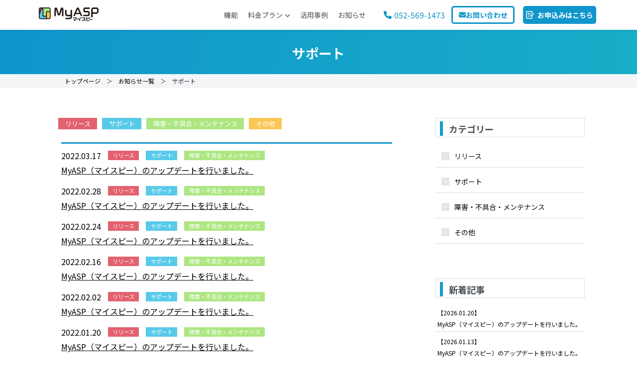

--- FILE ---
content_type: text/html; charset=UTF-8
request_url: https://myasp.jp/news/page/34/?news_category=news-category-02
body_size: 6278
content:
<!doctype html><html><head><meta charset="utf-8"><meta name="viewport" content="width=device-width, initial-scale=1.0"> <!-- Google Tag Manager --> <script>(function(w,d,s,l,i){w[l]=w[l]||[];w[l].push({'gtm.start':
    new Date().getTime(),event:'gtm.js'});var f=d.getElementsByTagName(s)[0],
    j=d.createElement(s),dl=l!='dataLayer'?'&l='+l:'';j.async=true;j.src=
    'https://www.googletagmanager.com/gtm.js?id='+i+dl;f.parentNode.insertBefore(j,f);
    })(window,document,'script','dataLayer','GTM-5GVBS73');</script> <!-- End Google Tag Manager --><link href="https://myasp.jp/wp-content/uploads/2019/09/cropped-MyASP_favicon-192x192.png" type="image/x-icon"
 rel="icon"><link href="https://myasp.jp/wp-content/uploads/2019/09/cropped-MyASP_favicon-192x192.png" type="image/x-icon"
 rel="shortcut icon"> <!-- オリジナルCSS --> <!-- リセットCSS --> <!-- 新HPオリジナルCSS --> <!-- プラグインCSS --> <!-- FontAwesome --><link rel="stylesheet" href="https://cdnjs.cloudflare.com/ajax/libs/font-awesome/6.1.1/css/all.min.css"> <!-- All in One SEO 4.1.5.3 --><link type="text/css" media="all" href="https://myasp.jp/wp-content/cache/autoptimize/css/autoptimize_2d2f024fa20ab81091c7cfc4ad794413.css" rel="stylesheet" /><title>サポート | MyASP（マイスピー）- ネットビジネスのためのオールインワン配信スタンド - Part 34</title><meta name="description" content=" - Part 34" /><meta name="robots" content="noindex, nofollow, max-image-preview:large" /><meta name="google-site-verification" content="3Xw5Qewz-ezxiInPWo09r2ohm7aCvKorquXETgMjSGc" /><meta name="msvalidate.01" content="A0FAC172445F97F98EBEA52147E9B210" /><link rel="canonical" href="https://myasp.jp/news/page/34/" /><link rel="prev" href="https://myasp.jp/news/page/33/?news_category=news-category-02" /><link rel="next" href="https://myasp.jp/news/page/35/?news_category=news-category-02" /> <script type="application/ld+json" class="aioseo-schema">{"@context":"https:\/\/schema.org","@graph":[{"@type":"WebSite","@id":"https:\/\/myasp.jp\/#website","url":"https:\/\/myasp.jp\/","name":"MyASP\uff08\u30de\u30a4\u30b9\u30d4\u30fc\uff09- \u30cd\u30c3\u30c8\u30d3\u30b8\u30cd\u30b9\u306e\u305f\u3081\u306e\u30aa\u30fc\u30eb\u30a4\u30f3\u30ef\u30f3\u914d\u4fe1\u30b9\u30bf\u30f3\u30c9","description":"MyASP\uff08\u30de\u30a4\u30b9\u30d4\u30fc\uff09\u306f\u3001\u30a4\u30f3\u30bf\u30fc\u30cd\u30c3\u30c8\u3067\u30d3\u30b8\u30cd\u30b9\u3092\u3059\u308b\u5168\u3066\u306e\u65b9\u306b\u5fc5\u8981\u306a\u3042\u3089\u3086\u308b\u6a5f\u80fd\u3092\u517c\u306d\u5099\u3048\u305f\u30aa\u30fc\u30eb\u30a4\u30f3\u30ef\u30f3\u914d\u4fe1\u30b9\u30bf\u30f3\u30c9\u3067\u3059\u3002\u9ad8\u3044\u30e1\u30fc\u30eb\u5230\u9054\u7387\u3084\u624b\u539a\u3044\u30b5\u30dd\u30fc\u30c8\u3001\u5024\u6bb5\u4ee5\u4e0a\u306e\u30cf\u30a4\u30d1\u30d5\u30a9\u30fc\u30de\u30f3\u30b9\u3092\u3054\u63d0\u4f9b\u3057\u307e\u3059\u3002","inLanguage":"ja","publisher":{"@id":"https:\/\/myasp.jp\/#organization"}},{"@type":"Organization","@id":"https:\/\/myasp.jp\/#organization","name":"MyASP\uff08\u30de\u30a4\u30b9\u30d4\u30fc\uff09- \u30cd\u30c3\u30c8\u30d3\u30b8\u30cd\u30b9\u306e\u305f\u3081\u306e\u30aa\u30fc\u30eb\u30a4\u30f3\u30ef\u30f3\u914d\u4fe1\u30b9\u30bf\u30f3\u30c9","url":"https:\/\/myasp.jp\/"},{"@type":"BreadcrumbList","@id":"https:\/\/myasp.jp\/news\/page\/34\/#breadcrumblist","itemListElement":[{"@type":"ListItem","@id":"https:\/\/myasp.jp\/#listItem","position":1,"item":{"@type":"WebPage","@id":"https:\/\/myasp.jp\/","name":"Home","description":"MyASP\uff08\u30de\u30a4\u30b9\u30d4\u30fc\uff09\u306f\u3001\u30a4\u30f3\u30bf\u30fc\u30cd\u30c3\u30c8\u3067\u30d3\u30b8\u30cd\u30b9\u3092\u3059\u308b\u5168\u3066\u306e\u65b9\u306b\u5fc5\u8981\u306a\u3042\u3089\u3086\u308b\u6a5f\u80fd\u3092\u517c\u306d\u5099\u3048\u305f\u30aa\u30fc\u30eb\u30a4\u30f3\u30ef\u30f3\u914d\u4fe1\u30b9\u30bf\u30f3\u30c9\u3067\u3059\u3002\u9ad8\u3044\u30e1\u30fc\u30eb\u5230\u9054\u7387\u3084\u624b\u539a\u3044\u30b5\u30dd\u30fc\u30c8\u3001\u5024\u6bb5\u4ee5\u4e0a\u306e\u30d1\u30d5\u30a9\u30fc\u30de\u30f3\u30b9\u3092\u3054\u63d0\u4f9b\u3057\u307e\u3059\u3002 - Part 34","url":"https:\/\/myasp.jp\/"},"nextItem":"https:\/\/myasp.jp\/?news_category=news-category-02#listItem"},{"@type":"ListItem","@id":"https:\/\/myasp.jp\/?news_category=news-category-02#listItem","position":2,"item":{"@type":"WebPage","@id":"https:\/\/myasp.jp\/?news_category=news-category-02","name":"\u30b5\u30dd\u30fc\u30c8","description":"- Part 34","url":"https:\/\/myasp.jp\/?news_category=news-category-02"},"previousItem":"https:\/\/myasp.jp\/#listItem"}]},{"@type":"CollectionPage","@id":"https:\/\/myasp.jp\/news\/page\/34\/#collectionpage","url":"https:\/\/myasp.jp\/news\/page\/34\/","name":"\u30b5\u30dd\u30fc\u30c8 | MyASP\uff08\u30de\u30a4\u30b9\u30d4\u30fc\uff09- \u30cd\u30c3\u30c8\u30d3\u30b8\u30cd\u30b9\u306e\u305f\u3081\u306e\u30aa\u30fc\u30eb\u30a4\u30f3\u30ef\u30f3\u914d\u4fe1\u30b9\u30bf\u30f3\u30c9 - Part 34","description":"- Part 34","inLanguage":"ja","isPartOf":{"@id":"https:\/\/myasp.jp\/#website"},"breadcrumb":{"@id":"https:\/\/myasp.jp\/news\/page\/34\/#breadcrumblist"}}]}</script> <script type="text/javascript" >window.ga=window.ga||function(){(ga.q=ga.q||[]).push(arguments)};ga.l=+new Date;
			ga('create', "UA-43603612-1", 'auto');
			ga('send', 'pageview');</script> <script async src="https://www.google-analytics.com/analytics.js"></script> <!-- All in One SEO --><link rel="alternate" type="application/rss+xml" title="MyASP（マイスピー）- ネットビジネスのためのオールインワン配信スタンド &raquo; お知らせ フィード" href="https://myasp.jp/news/feed/" /><link rel='https://api.w.org/' href='https://myasp.jp/wp-json/' /><link rel="EditURI" type="application/rsd+xml" title="RSD" href="https://myasp.jp/xmlrpc.php?rsd" /><link rel="wlwmanifest" type="application/wlwmanifest+xml" href="https://myasp.jp/wp-includes/wlwmanifest.xml" /><meta name="generator" content="WordPress 4.9.8" /><link rel="icon" href="https://myasp.jp/wp-content/uploads/2019/09/cropped-MyASP_favicon-32x32.png" sizes="32x32" /><link rel="icon" href="https://myasp.jp/wp-content/uploads/2019/09/cropped-MyASP_favicon-192x192.png" sizes="192x192" /><link rel="apple-touch-icon-precomposed" href="https://myasp.jp/wp-content/uploads/2019/09/cropped-MyASP_favicon-180x180.png" /><meta name="msapplication-TileImage" content="https://myasp.jp/wp-content/uploads/2019/09/cropped-MyASP_favicon-270x270.png" /></head><body class="archive paged post-type-archive post-type-archive-news paged-34 post-type-paged-34 news"> <!-- Google Tag Manager (noscript) --> <noscript><iframe src="https://www.googletagmanager.com/ns.html?id=GTM-5GVBS73"
height="0" width="0" style="display:none;visibility:hidden"></iframe></noscript> <!-- End Google Tag Manager (noscript) --> <!-- header --><header class="header"><div class="header__inner"> <!-- MyASPロゴ --> <a href="/" class="header__logo"> <img src="https://myasp.jp/wp-content/themes/myasp_theme/images/index2022/MyASP_logo_hp.svg" alt="MyASP(マイスピー)" loading="lazy" /> </a> <!-- PCメニュー --><nav class="header__nav"> <!-- 各ページ --><ul class="header__nav-list"><li class="header__nav-item"> <a href="https://myasp.jp/func/" class="header__nav-link">機能</a></li><li class="header__nav-item header__nav-item--dropdown"> <a href="#" class="header__nav-link header__nav-link--trigger" aria-expanded="false"> 料金プラン <i class="fa-solid fa-chevron-down header__dropdown-icon"></i> </a><div class="header__dropdown-menu"><ul class="header__dropdown-list"><li class="header__dropdown-item"> <a href="https://myasp.jp/plan/"><i class="fas fa-database"></i>料金プラン一覧</a></li><li class="header__dropdown-item"> <a href="https://myasp.jp/plan/option/"><i class="fas fa-tools"></i>オプション一覧</a></li></ul></div></li><li class="header__nav-item"> <a href="https://myasp.jp/voice/" class="header__nav-link">活用事例</a></li><li class="header__nav-item"> <a href="https://myasp.jp/news/" class="header__nav-link">お知らせ</a></li></ul> <!-- /各ページ --> <!-- CTA --><ul class="header__contact-group"><li class="header__contact-item"> <a href="tel:052-569-1473" class="header__contact-link"> <i class="fa-solid fa-phone pr-2"></i> <span>052-569-1473</span> </a></li><li class="header__contact-item"> <a href="https://myasp.jp/contact/" class="button button--secondary"> <i class="fa-solid fa-envelope"></i> <span>お問い合わせ</span> </a></li><li class="header__contact-item"> <a href="https://myasp.jp/plan/" class="button button--primary"> <img src="https://myasp.jp/wp-content/themes/myasp_theme/images/index2022/form_icon.svg" alt="お申込みはこちら" class="button__icon" /> <span>お申込みはこちら</span> </a></li></ul> <!-- /CTA --></nav> <!-- /PCメニュー --> <!-- スマホメニュー --><div class="header__mobile-controls"><div class="header__mobile-icons"> <a href="tel:052-569-1473"><i class="fa-solid fa-phone"></i></a> <a href="https://myasp.jp/contact/"><i class="fa-solid fa-envelope"></i></a></div><div class="hamburger"> <input id="hamburger-toggle" class="hamburger__input" type="checkbox" value="off" /> <label class="hamburger__line hamburger__line--1" for="hamburger-toggle"></label> <label class="hamburger__line hamburger__line--2" for="hamburger-toggle"></label> <label class="hamburger__line hamburger__line--3" for="hamburger-toggle"></label></div></div> <!-- /スマホメニュー --></div> <!-- スマホメニュー内 --><nav id="header-mobile-panel" class="header__mobile-panel"><div class="header__mobile-inner"><ul class="header__mobile-list"><li class="header__mobile-item"><a href="https://myasp.jp/func/">機能</a></li><li class="header__mobile-item header__mobile-item--category">料金プラン</li><li class="header__mobile-item header__mobile-item--subcategory"><a href="https://myasp.jp/plan/">料金プラン一覧</a></li><li class="header__mobile-item header__mobile-item--subcategory"><a href="https://myasp.jp/plan/option/">オプション一覧</a></li><li class="header__mobile-item"><a href="https://myasp.jp/voice/">活用事例</a></li><li class="header__mobile-item"><a href="https://myasp.jp/partner/">代理店・パートナー様</a></li><li class="header__mobile-item"><a href="https://myasp.jp/news/">お知らせ一覧</a></li></ul><ul class="header__mobile-contact"><li class="header__mobile-contact-item"> <a href="tel:052-569-1473" class="header__mobile-contact-link"> <i class="fa-solid fa-phone"></i> <span>052-569-1473</span> </a><p class="header__mobile-contact-note">《受付時間》8:30～17:30（平日のみ）</p></li><li class="header__mobile-contact-item"> <a href="https://myasp.jp/contact/" class="button button--secondary"> <i class="fa-solid fa-envelope"></i> <span>お問い合わせ</span> </a></li><li class="header__mobile-contact-item"> <a href="https://myasp.jp/plan/" class="button button--primary"> <img src="https://myasp.jp/wp-content/themes/myasp_theme/images/index2022/form_icon.svg" alt="お申込みはこちら" class="button__icon" /> <span>お申込みはこちら</span> </a></li></ul></div></nav> <!-- /スマホメニュー内 --></header> <!-- /header --> <!-- main --><main id="main"><section id="title"><h2 class="page_ttl"> サポート</h2><div class="pankz"><div class="wrap"><p><a href="https://myasp.jp">トップページ</a>　＞　<a href="https://myasp.jp/news/">お知らせ一覧</a>　＞　サポート</p></div></div></section></main><section id="news"><div class="wrap"><div class="cnt_main"><div class="cate_area"> <span class="cate cate01"><a href="https://myasp.jp/news/?news_category=news-category-01">リリース</a></span> <span class="cate cate02"><a href="https://myasp.jp/news/?news_category=news-category-02">サポート</a></span> <span class="cate cate03"><a href="https://myasp.jp/news/?news_category=news-category-03">障害・不具合・メンテナンス</a></span> <span class="cate cate04"><a href="https://myasp.jp/news/?news_category=news-category-04">その他</a></span></div><dl class="news_list"><dt><span class="date">2022.03.17</span> <span class="cate cate01"><a href="https://myasp.jp/news/?news_category=news-category-01">リリース</a></span> <span class="cate cate02"><a href="https://myasp.jp/news/?news_category=news-category-02">サポート</a></span> <span class="cate cate03"><a href="https://myasp.jp/news/?news_category=news-category-03">障害・不具合・メンテナンス</a></span></dt><dd> <a href="https://myasp.jp/news/2631/">MyASP（マイスピー）のアップデートを行いました。</a></dd><dt><span class="date">2022.02.28</span> <span class="cate cate01"><a href="https://myasp.jp/news/?news_category=news-category-01">リリース</a></span> <span class="cate cate02"><a href="https://myasp.jp/news/?news_category=news-category-02">サポート</a></span> <span class="cate cate03"><a href="https://myasp.jp/news/?news_category=news-category-03">障害・不具合・メンテナンス</a></span></dt><dd> <a href="https://myasp.jp/news/2622/">MyASP（マイスピー）のアップデートを行いました。</a></dd><dt><span class="date">2022.02.24</span> <span class="cate cate01"><a href="https://myasp.jp/news/?news_category=news-category-01">リリース</a></span> <span class="cate cate02"><a href="https://myasp.jp/news/?news_category=news-category-02">サポート</a></span> <span class="cate cate03"><a href="https://myasp.jp/news/?news_category=news-category-03">障害・不具合・メンテナンス</a></span></dt><dd> <a href="https://myasp.jp/news/2565/">MyASP（マイスピー）のアップデートを行いました。</a></dd><dt><span class="date">2022.02.16</span> <span class="cate cate01"><a href="https://myasp.jp/news/?news_category=news-category-01">リリース</a></span> <span class="cate cate02"><a href="https://myasp.jp/news/?news_category=news-category-02">サポート</a></span> <span class="cate cate03"><a href="https://myasp.jp/news/?news_category=news-category-03">障害・不具合・メンテナンス</a></span></dt><dd> <a href="https://myasp.jp/news/2549/">MyASP（マイスピー）のアップデートを行いました。</a></dd><dt><span class="date">2022.02.02</span> <span class="cate cate01"><a href="https://myasp.jp/news/?news_category=news-category-01">リリース</a></span> <span class="cate cate02"><a href="https://myasp.jp/news/?news_category=news-category-02">サポート</a></span> <span class="cate cate03"><a href="https://myasp.jp/news/?news_category=news-category-03">障害・不具合・メンテナンス</a></span></dt><dd> <a href="https://myasp.jp/news/2543/">MyASP（マイスピー）のアップデートを行いました。</a></dd><dt><span class="date">2022.01.20</span> <span class="cate cate01"><a href="https://myasp.jp/news/?news_category=news-category-01">リリース</a></span> <span class="cate cate02"><a href="https://myasp.jp/news/?news_category=news-category-02">サポート</a></span> <span class="cate cate03"><a href="https://myasp.jp/news/?news_category=news-category-03">障害・不具合・メンテナンス</a></span></dt><dd> <a href="https://myasp.jp/news/2538/">MyASP（マイスピー）のアップデートを行いました。</a></dd><dt><span class="date">2022.01.18</span> <span class="cate cate01"><a href="https://myasp.jp/news/?news_category=news-category-01">リリース</a></span> <span class="cate cate02"><a href="https://myasp.jp/news/?news_category=news-category-02">サポート</a></span> <span class="cate cate03"><a href="https://myasp.jp/news/?news_category=news-category-03">障害・不具合・メンテナンス</a></span></dt><dd> <a href="https://myasp.jp/news/2537/">MyASP（マイスピー）のアップデートを行いました。</a></dd><dt><span class="date">2022.01.14</span> <span class="cate cate01"><a href="https://myasp.jp/news/?news_category=news-category-01">リリース</a></span> <span class="cate cate02"><a href="https://myasp.jp/news/?news_category=news-category-02">サポート</a></span> <span class="cate cate03"><a href="https://myasp.jp/news/?news_category=news-category-03">障害・不具合・メンテナンス</a></span></dt><dd> <a href="https://myasp.jp/news/2535/">MyASP（マイスピー）のアップデートを行いました。</a></dd></dl><div class="pagenation"><ul><li class="prev"><a href="https://myasp.jp/news/page/33/?news_category=news-category-02"><span>前へ</span></a></li><li><a href="https://myasp.jp/news/?news_category=news-category-02" class="first">1</a></li><li class="dot"><a href="#" style="pointer-events: none;">…</a></li><li><a href="https://myasp.jp/news/page/33/?news_category=news-category-02">33</a></li><li class="current"><span>34</span></li><li><a href="https://myasp.jp/news/page/35/?news_category=news-category-02">35</a></li><li class="dot"><a href="#" style="pointer-events: none;">…</a></li><li class="link"><a href="https://myasp.jp/news/page/49/?news_category=news-category-02" class="last">49</a></li><li class="next"><a href="https://myasp.jp/news/page/35/?news_category=news-category-02"><span>次へ</span></a></li></ul></div></div><!-- cnt_main --><div class="side"><div class="side_box category"><h3><span>カテゴリー</span></h3><ul><li><a href="https://myasp.jp/news/?news_category=news-category-01">リリース</a></li><li><a href="https://myasp.jp/news/?news_category=news-category-02">サポート</a></li><li><a href="https://myasp.jp/news/?news_category=news-category-03">障害・不具合・メンテナンス</a></li><li><a href="https://myasp.jp/news/?news_category=news-category-04">その他</a></li></ul></div><div class="side_box arrivals"><h3><span>新着記事</span></h3><ul><li><a href="https://myasp.jp/news/4654/"><span class="date">【2026.01.20】</span><span class="ttl"></span>MyASP（マイスピー）のアップデートを行いました。</a></li><li><a href="https://myasp.jp/news/4630/"><span class="date">【2026.01.13】</span><span class="ttl"></span>MyASP（マイスピー）のアップデートを行いました。</a></li><li><a href="https://myasp.jp/news/4619/"><span class="date">【2026.01.06】</span><span class="ttl"></span>MyASP（マイスピー）のアップデートを行いました。</a></li><li><a href="https://myasp.jp/news/4594/"><span class="date">【2025.12.26】</span><span class="ttl"></span>MyASP（マイスピー）のアップデートを行いました。</a></li><li><a href="https://myasp.jp/news/4592/"><span class="date">【2025.12.25】</span><span class="ttl"></span>MyASP（マイスピー）のアップデートを行いました。</a></li><li><a href="https://myasp.jp/news/4588/"><span class="date">【2025.12.23】</span><span class="ttl"></span>MyASP（マイスピー）のアップデートを行いました。</a></li><li><a href="https://myasp.jp/news/4582/"><span class="date">【2025.12.17】</span><span class="ttl"></span>GmailのPOP受信サポート終了（外部メールの受信機能の終了）に伴う、MyASPでの対応につ…</a></li></ul></div></div><!-- side --></div></section> <!-- footer --><footer class="footer"><div class="footer__inner section inner"><div class="footer-company-info"> <!-- ロゴ --><div class="footer-company-info__hp"> <a href="https://myasp.jp/" class="hp-logo-myasp"> <img src="https://myasp.jp/wp-content/themes/myasp_theme/images/index2022/MyASP_logo_hp.svg" alt="MyASP(マイスピー)" loading="lazy"> </a> <span>by</span> <a href="https://toollabo.jp" class="hp-logo-toollabo"> <img src="https://myasp.jp/wp-content/themes/myasp_theme/images/index2022/toollabo_logo_hp.svg" alt="TOOLLABO(ツールラボ)" loading="lazy"> </a></div> <!-- ブランドスローガン --><div class="footer-company-info__slogan"><p class="footer-slogan">すべてがつながる、MyASPで広がる。</p><p class="slogan-message">MyASPは、あなたのビジネスの可能性を<br>どこまでも広げるプラットフォームです。</p></div> <!-- 電話 --><div class="footer-company-info__tel link-line"> <a href="tel:052-569-1473"><i class="fa-solid fa-phone"></i>052-569-1473</a><p>《受付時間》8:30～17:30（平日のみ）</p></div> <!-- メール --><div class="footer-company-info__mail link-line"> <a href="https://myasp.jp/contact/"><i class="fa-solid fa-envelope"></i>お問い合わせ</a></div></div> <!-- フッターメニュー --><div class="footer-menu"> <!-- トップ --> <!--<div class="link-line footer-menu__link top-link"> <a href="https://myasp.jp/" class="footer-menu__link-title">トップ</a></div> --> <!-- 製品について --><div class="footer-menu__link"><p class="footer-menu__link-title js-menu">製品について</p><ul class="footer-menu-list contents"><li class="footer-menu-list__item link-line"><a href="https://myasp.jp/func/">機能</a></li><li class="footer-menu-list__item link-line"><a href="https://myasp.jp/plan/">料金プラン</a></li><li class="footer-menu-list__item link-line"><a href="https://myasp.jp/plan/option/">オプション一覧</a></li><li class="footer-menu-list__item link-line"><a href="https://myasp.jp/voice/">活用事例</a></li></ul></div> <!-- サポート --><div class="footer-menu__link"><p class="footer-menu__link-title js-menu">サポート</p><ul class="footer-menu-list contents"><li class="footer-menu-list__item link-line"><a href="https://myasp.jp/faq/">よくある質問</a></li><li class="footer-menu-list__item link-line"><a href="https://myasp-ao.com/p/r/QvmYoYnt">迷惑メール通報フォーム</a></li><li class="footer-menu-list__item link-line"><a href="https://docs.myasp.jp/">ユーザーマニュアル</a></li><li class="footer-menu-list__item link-line"><a href="https://myasp.jp/agreement/">利用規約</a></li><li class="footer-menu-list__item link-line"><a href="https://myasp.jp/privacy/">プライバシーポリシー</a></li><li class="footer-menu-list__item link-line"><a href="https://myasp.jp/trademark/">商標・登録商標について</a></li><li class="footer-menu-list__item link-line"><a href="https://myasp.jp/tokusho/">特定商取引法に基づく表示</a></li></ul></div> <!-- お知らせ --><div class="footer-menu__link"><p class="footer-menu__link-title js-menu">お知らせ</p><ul class="footer-menu-list contents"><li class="footer-menu-list__item link-line"><a href="https://myasp.jp/news/">お知らせ一覧</a></li><li class="footer-menu-list__item link-line"><a href="https://myasp.jp/news/?news_category=news-category-01">リリース情報</a></li><li class="footer-menu-list__item link-line"><a href="https://myasp.jp/news/?news_category=news-category-02">サポート</a></li><li class="footer-menu-list__item link-line"><a href="https://myasp.jp/news/?news_category=news-category-03">障害・不具合・メンテナンス</a></li><li class="footer-menu-list__item link-line"><a href="https://myasp.jp/news/?news_category=news-category-04">その他</a></li></ul></div> <!-- MyASPについて --><div class="footer-menu__link"><p class="footer-menu__link-title js-menu">MyASPについて</p><ul class="footer-menu-list contents"><li class="footer-menu-list__item link-line"><a href="https://myasp.jp/company/">会社概要</a></li><li class="footer-menu-list__item link-line"><a href="https://myasp.jp/calendar/">営業日カレンダー</a></li><li class="footer-menu-list__item link-line"><a href="https://blog.myasp.jp/">公式ブログ</a></li><li class="footer-menu-list__item link-line"><a href="https://twitter.com/allinone_myasp">公式Twitter<i class="fab fa-twitter"></i></a></li><li class="footer-menu-list__item link-line"><a href="https://www.youtube.com/c/myaspchannel/featured">公式YouTube<i class="fab fa-youtube"></i></a></li><li class="footer-menu-list__item link-line"><a href="https://myasp.jp/partner/">代理店・パートナー様</a></li><li class="footer-menu-list__item link-line"><a href="https://myasp.jp/myasp-logoguideline/">ロゴダウンロード</a></li></ul></div></div></div> <!-- Pマークとコピーライト --><div class="footer__copyright bgc-whitesmoke"><div class="signiture inner"> <a class="p-mark" href="https://privacymark.jp/
" target="_blank" rel="noopener" style="outline-width: 0px !important; user-select: auto !important;"><img
 src="https://myasp.jp/wp-content/uploads/2024/12/19001277_jp.png" alt="プライバシーマーク"
 loading="lazy"></a><p class="copyright"> Copyright &copy; 株式会社ツールラボ All Rights Reserved.</p></div></div> <!-- モバイル表示時お申込みボタン ※20251030固定をやめる--> <!--<div class="footer-button"> <a href="https://myasp.jp/plan/" class="button primary-btn"> <span>お申込みはこちら</span> </a></div> --></footer> <!-- /footer --> <script src="https://cdnjs.cloudflare.com/ajax/libs/jquery/1.12.4/jquery.min.js"></script> <script src="https://myasp.jp/wp-content/themes/myasp_theme/js/menu.js"></script> <script src="https://myasp.jp/wp-content/themes/myasp_theme/js/main.js?20201210"></script> <script src="https://myasp.jp/wp-content/themes/myasp_theme/js/ofi.min.js"></script> <script type="text/javascript" src="https://code.jquery.com/jquery-2.2.4.min.js"></script> <script type="text/javascript" src="https://myasp.jp/wp-content/themes/myasp_theme/js/myasp.js"></script> <script type="text/javascript" src="https://myasp.jp/wp-content/themes/myasp_theme/js/slick.min.js"></script> <script type="text/javascript" src="https://myasp.jp/wp-content/themes/myasp_theme/js/jquery-modal-video.min.js"></script> <script type='text/javascript'>window.lazySizesConfig = window.lazySizesConfig || {};

window.lazySizesConfig.lazyClass    = 'lazyload';
window.lazySizesConfig.loadingClass = 'lazyloading';
window.lazySizesConfig.loadedClass  = 'lazyloaded';

//page is optimized for fast onload event
lazySizesConfig.loadMode = 1;</script> <script type='text/javascript' src='https://myasp.jp/wp-content/plugins/wp-smushit/app/assets/js/smush-lazy-load.min.js'></script> <script type='text/javascript'>lazySizes.init();</script> <script type='text/javascript' src='https://myasp.jp/wp-includes/js/wp-embed.min.js'></script> </body></html>

--- FILE ---
content_type: text/css
request_url: https://myasp.jp/wp-content/cache/autoptimize/css/autoptimize_2d2f024fa20ab81091c7cfc4ad794413.css
body_size: 26129
content:
@import url("https://fonts.googleapis.com/css2?family=Noto+Sans+JP:wght@100..900&display=swap");
@charset "utf-8";#header{border-top:3px solid #217fc4;border-bottom:1px solid #27b2cd;position:fixed;justify-content:space-between;top:0;left:0;width:100%;z-index:2;background-color:#fff}.header__leadWrap{background:#0285c1;color:#fff;font-size:11px}.headerNavWrap,.headerNav{max-width:1080px;margin:0 auto}.headerNavWrap{padding:10px 0 0;display:block}.header__logo{width:auto;margin-top:3px}.headerNav{display:-webkit-box;display:-webkit-flex;display:-ms-flexbox;display:flex;justify-content:space-between;align-items:center;max-width:none;font-size:13px;font-weight:700;margin-top:10px}#js-spNav{width:100%}li.activeMenu{background-color:#eef5fa}.headerNav li:first-child{margin-left:0}.headerNav li a{display:block;line-height:48px}#js-menuBk{display:none;position:fixed;z-index:1;top:0;left:0;background:rgba(0,0,0,.6)}#js-closeBtnWrap{display:none}#js-openBtn{display:none}.menuClose{display:inline-block;padding:20px}.menuClose img{width:17px}.headerNav li a{font-size:1.4rem;font-weight:400;color:#000;line-height:1}li.subItem>a[target=_blank]:after{display:inline-block;width:13px;height:13px;background-image:url(//myasp.jp/wp-content/themes/myasp_theme/css/../images/icon_target_blank.png);background-size:contain;background-repeat:no-repeat;vertical-align:middle;margin-left:5px;content:""}.h_left{float:left;margin-left:10px}.h_right{float:right;margin-right:18px}.h_btn{margin-left:48px}.h_btn a:hover{text-decoration:none;opacity:.7}.h_btn .app{margin-right:2px}.h_tel{margin-top:7px}.h_btn a{display:block;text-align:center;font-size:1.5rem;font-weight:700;border-radius:5px;color:#fff;text-decoration:none;height:44px;line-height:44px}.h_btn a.app{background-color:#f2921d;width:194px}.h_btn a.inq{background-color:#8dc556;width:160px}.sp_h_btn{position:absolute;top:0;right:54px;text-align:center}.sp_h_btn a{border-left:1px solid #27b2cd;display:inline-block;padding:16px}.sp_h_tel img{width:25px}.sp_h_mail img{width:32px}.sp_h_mail{border-right:1px solid #27b2cd}li.menuItem a:hover{background-color:#217fc4 !important;color:#fff !important;text-decoration:underline solid #fff !important}li.hasSubMenu>a{text-decoration:none !important}li.subItem>a[target=_blank]:hover:after{-webkit-filter:grayscale(100%) brightness(500%);-moz-filter:grayscale(100%) brightness(500%);-ms-filter:grayscale(100%) brightness(500%);-o-filter:grayscale(100%) brightness(500%);filter:grayscale(100%) brightness(500%)}@media not screen and (max-width:768px){.headerNav{padding-bottom:0}li.menuItem{white-space:nowrap}li.menuItem>a{padding:15px 20px}li.menuItem.activeMenu{height:44px;border-bottom:2px solid #217fc4}li.menuItem:first-child>a{padding:6px 10px}li.menuItem:first-child div.homeIcon{width:32px;height:32px;background:url(//myasp.jp/wp-content/themes/myasp_theme/css/../images/myasp_home.png) no-repeat;background-size:cover}li.menuItem ul{background-color:#fff;border:1px solid #000 !important;white-space:initial;z-index:1;display:none;position:absolute;width:250px;margin-left:-55px}li.subItem>ul{margin-left:20px !important}li.subItem{display:flex;position:relative;width:100%;margin:0}li.subItem>a{width:100%;padding:20px}.headerNav li:hover>ul{display:block !important}.headerNav>li:first-child:hover div.homeIcon{background-position:0 -32px}}@media screen and (max-width:1100px){.header__leadWrap{padding:0 10px}.headerNavWrap{padding:20px 10px 0}}@media screen and (min-width:768px) and (max-width:836px){li.menuItem.hasSubMenu:nth-last-of-type(-n+3)>ul{margin-left:calc(100% - 890px)}}@media screen and (max-width:768px){#header{position:fixed;top:0;left:0;width:100%;background-color:#fff;height:60px;z-index:2}.headerNavWrap{display:block;position:relative;padding:12px 10px !important}.headerNav{display:block;padding:0;margin-top:0;height:100%;overflow:scroll;-webkit-overflow-scrolling:touch;padding-bottom:100px}.header__logo img{width:124px}li.hasSubMenu.activeMenu{background-color:transparent}#js-closeBtnWrap{display:block;background:#fff}#js-openBtn{display:block;position:absolute;top:0;right:0;bottom:0;height:auto;margin:auto;padding:20px 16px}#js-openBtn img{width:22px}#js-spNav{position:absolute;z-index:2;top:0;right:0;width:78%;background:#fff;transform:translateX(100%);transition:all .3s}#js-spNav.isOpen{transform:translateX(0);padding-bottom:50px;display:block !important}.headerNav li{margin-left:0;border-bottom:1px solid #dbdbdb}.headerNav li:first-child{border-top:1px solid #dbdbdb}.headerNav li a{position:relative;padding:5px 15px;font-weight:400;line-height:50px}.h_left{margin-left:0}.h_btn{margin-left:auto}.headerNav li.tel,.headerNav .h_btn li{border:none}.headerNav li.tel a:after,.headerNav .h_btn li a:after{content:none}.headerNav li.tel{margin-top:30px;margin-bottom:30px}.headerNav li.tel img{width:90%;max-width:270px;margin:auto}.headerNav .h_btn li a{margin:auto;width:80%;color:#fff;font-weight:700}.headerNav .h_btn li+li a{margin-top:15px}div.homeIcon:before{content:"トップページ"}li.menuItem:not(.menuOther)>a,li.subItem>a{text-decoration:underline solid #000}li.menuOther>a{padding-top:0}li.menuItem ul{display:inline-block;width:100%}li.subItem>a{padding-left:50px !important}ul>li.subItem:last-child{border-bottom:none}}
@charset "utf-8";html,body,div,span,applet,object,iframe,h1,h2,h3,h4,h5,h6,p,blockquote,pre,a,abbr,acronym,address,big,cite,code,del,dfn,em,img,ins,kbd,q,s,samp,small,strike,strong,sub,sup,tt,var,b,u,i,center,dl,dt,dd,ol,ul,li,fieldset,form,label,legend,table,caption,tbody,tfoot,thead,tr,th,td,article,aside,canvas,details,embed,figure,figcaption,footer,header,hgroup,menu,nav,output,ruby,section,summary,time,mark,audio,video{margin:0;padding:0;border:0;font-size:100%;font:inherit;vertical-align:baseline}article,aside,details,figcaption,figure,footer,header,hgroup,menu,nav,section{display:block}body{line-height:1}ol,ul{list-style:none}blockquote,q{quotes:none}blockquote:before,blockquote:after,q:before,q:after{content:'';content:none}table{border-collapse:collapse;border-spacing:0}body{font-family:"ヒラギノ角ゴ Pro W3","Hiragino Kaku Gothic Pro","メイリオ",Meiryo,Osaka,"ＭＳ Ｐゴシック","MS PGothic","sans-serif";font-size:100%;-webkit-text-size-adjust:100%;background-color:#fff}h1,h2,h3,h4,h5,h6{font-weight:400;margin:0;padding:0}.clearfix:after{content:" ";display:block;clear:both}.clr{clear:both}.fr{float:right}.fl{float:left}img{display:block}*,*:before,*:after{-webkit-box-sizing:border-box;-moz-box-sizing:border-box;-o-box-sizing:border-box;-ms-box-sizing:border-box;box-sizing:border-box}html{font-size:62.5%}body{font-size:1rem;line-height:1.8}.tab{display:none !important}.sp{display:none !important}.sp02{display:none !important}.ip{display:none !important}.and{display:none !important}.mb0{margin-bottom:0 !important}section:after,.wrap:after{content:" ";display:block;clear:both}.wrap{width:1080px;max-width:100%;margin:auto}.wrap img{display:block;max-width:100%;margin:auto}a{text-decoration:none}a:hover{text-decoration:underline}a:hover img{opacity:.7}.tdu-link{color:#3366cc!important}.tdu-link:hover{text-decoration:underline}.switch{display:none}.flex{display:flex;flex-wrap:wrap}p{line-height:1}.sec_ttl_box{width:100%;position:relative;font-size:3.2rem;font-weight:700;color:#fff;text-align:center;background-color:#1096cb;padding-top:24px;padding-bottom:22px;margin-bottom:43px}.sec_ttl_box:after{top:100%;left:50%;transform:translateX(-50%);border:solid transparent;content:" ";height:0;width:0;position:absolute;pointer-events:none;border-top:16px solid #1096cb;border-right:27px solid transparent;border-bottom:27px solid transparent;border-left:27px solid transparent}.sec_ttl_box span{display:block}.sec_ttl_box .txt01{font-size:2.96rem;line-height:1.1;margin-bottom:8px}.sec_ttl_box .txt02{font-size:3.66rem}.sec_ttl{font-size:2.67rem;font-weight:700;text-align:center;padding-bottom:15px}.sec_ttl span{position:relative}.sec_ttl span:after{width:146px;height:5px;content:"";display:block;background-color:#f2921d;position:absolute;bottom:-15px;left:50%;transform:translateX(-50%);margin:auto}.contact{background-color:#f9ffff;padding-bottom:88px}.contact .sec_ttl_box .txt02 span.pc{display:inline}.contact .c_txt01{font-size:4rem;font-weight:700;line-height:1.23;text-align:center;margin-top:58px}.contact .contact_box{display:flex;padding-top:23px;width:980px;max-width:100%;margin:auto;justify-content:space-between}.contact .contact_box .box{text-align:center}.contact .contact_box .box>p{font-size:2.14rem;line-height:1.4}.contact .contact_box .btn{display:block;border-radius:5px;background-color:#000;color:#fff;height:91px;font-weight:700;width:473px;max-width:100%;margin:auto;margin-top:10px}.contact .contact_box .tel .tel_info{display:block;font-size:2rem}.contact .contact_box .tel .tel_num{display:block;font-size:3.38rem;line-height:1}.contact .contact_box .tel .tel_num img{display:inline-block;margin-right:21px}.contact .contact_box .tel{background-color:#66a626;padding-top:21px}.contact .contact_box .app{font-size:3.2rem;background-color:#f2921d;padding-top:21px}.contact .contact_box .app:hover{text-decoration:none;opacity:.7}@media (min-width:768px){a[href*="tel:"]{pointer-events:none;cursor:default;text-decoration:none;opacity:1.0}}@media (max-width:767px){a[href*="tel:"]{cursor:default;text-decoration:none;opacity:1.0}}:target:before{height:120px;margin-top:-120px;content:'';display:block;vertical-align:top}@media only screen and (max-width:768px){:target:before{height:60px;margin-top:-60px}}#faq :target:before{height:auto;margin-top:0}#pagetop{position:fixed;bottom:35px;right:35px;display:none;z-index:1}#footer{position:relative;background-color:#343436;padding-top:35px;padding-bottom:38px;background-image:url(//myasp.jp/wp-content/themes/myasp_theme/css/../images/f_bg.png);background-repeat:repeat-x}#footer .f_menu{text-align:center;margin:auto}#footer li{display:inline-block;position:relative}#footer li+li{margin-left:15px}#footer li:after{content:"｜";display:inline-block;color:#fff;margin-left:15px}#footer li.adj:after,#footer li:last-of-type:after{content:none}#footer li a{color:#fff;font-size:1.33rem}#footer .cpy{color:#fff;text-align:center;font-size:1.33rem;margin-top:20px;margin-bottom:10px}.page_ttl{background:#1095cb;background:-moz-linear-gradient(left,#1095cb 0%,#18adc8 100%);background:-webkit-linear-gradient(left,#1095cb 0%,#18adc8 100%);background:linear-gradient(to right,#1095cb 0%,#18adc8 100%);filter:progid:DXImageTransform.Microsoft.gradient(startColorstr='#1095cb',endColorstr='#18adc8',GradientType=1);padding:30px 0 25px;color:#fff;font-size:2.67rem;line-height:1.3;letter-spacing:-.025em;text-align:center;font-weight:700}#title .pankz{font-size:1.2rem;background-color:#f4f5f7;padding-top:8px;padding-bottom:8px}#title .pankz p{margin-left:30px}#title .pankz a{color:#000}#intro{padding-top:36px}#intro h3.page_sub{margin-bottom:22px}#intro p{font-size:1.6rem;line-height:1.67}.page_sub{font-size:2.4rem;color:#217fc4;font-weight:700;text-align:center;line-height:1.3;margin-bottom:15px;letter-spacing:-.025em}.plan_ttl{font-size:2.4rem;line-height:1.3;font-weight:700;background-color:#fcffff;border-bottom:3px solid #217fc4;padding-left:17px;padding-top:4px;padding-bottom:4px}.plan_ttl img{display:inline-block;position:relative;top:5px;margin-right:19px}a.more{font-size:2rem;font-weight:700;color:#fff;text-align:center;display:block;background-color:#231815;border-radius:5px;width:292px;height:52px;line-height:52px;margin:auto;max-width:100%}a.more:hover{text-decoration:none;opacity:.7}a.jirei_more{color:#fff;display:block;font-size:1.4rem;font-weight:700;background-color:#1096cb;border-radius:3px;height:26px;width:160px;margin:auto;text-align:center;line-height:26px}a.jirei_more:hover{text-decoration:none;opacity:.7}.btn a{display:block;text-align:center;font-size:1.5rem;font-weight:700;border-radius:5px;color:#fff;text-decoration:none;height:44px;line-height:44px}.btn a:hover{opacity:.7}.btn a.app{background-color:#f2921d;width:194px}.btn a.inq{background-color:#8dc556;width:160px}@media only screen and (max-width:768px){.contact .contact_box .btn{width:80%}.sec_ttl_box .txt02{line-height:1.2}.contact .contact_box{display:block}.contact .contact_box .box{margin-bottom:35px}.contact .contact_box .btn a{color:#fff;display:inline-block;height:auto;line-height:inherit;font-size:3.38rem}#sp_plan{height:100px;width:100%;overflow:hidden}#sp_plan_btn{position:fixed;bottom:0;left:0;overflow:hidden;width:100%;height:60px}#sp_plan_btn.static{position:static;width:90%}#pagetop{position:fixed;bottom:2%;right:3%;display:none;width:13%}#pagetop img{width:100%}#footer{background-image:none}#footer .f_menu{display:flex;flex-wrap:wrap;justify-content:center}#footer .wrap{background-image:url(//myasp.jp/wp-content/themes/myasp_theme/css/../images/f_bg-sp.png);background-repeat:repeat-x;background-position:bottom;padding-bottom:35px}#footer li{margin-right:15px}#footer li+li{margin-left:0}#footer li.adj:after{content:"｜"}#footer .cpy{margin-top:35px;margin-bottom:0}.pc{display:none !important}.sp{display:block !important}.wrap{width:100%;padding:0 3%}#main{margin-top:60px}}@media only screen and (max-width:425px){.sp02{display:block !important}.sec_ttl{font-size:2rem}.sec_ttl span:after{width:45%;height:2px;bottom:-10px}.sec_ttl_box{font-size:2rem;padding-top:12px;padding-bottom:11px}.sec_ttl_box .txt01{font-size:1.6rem;margin-bottom:4px}.sec_ttl_box .txt02{font-size:2rem}.contact{padding-bottom:30px}.contact .c_txt01{font-size:2rem;margin-top:30px}.contact .contact_box .box{margin-bottom:20px}.contact .contact_box .box>p{font-size:1.6rem}.contact .contact_box .btn{width:90%;height:60px;margin-top:5px}.contact .contact_box .tel{padding-top:7px}.contact .contact_box .tel .tel_num{font-size:2rem}.contact .contact_box .btn a{font-size:2rem}.contact .contact_box .tel .tel_num img{margin-right:5px;width:20px;position:relative;top:2px}.contact .contact_box .tel .tel_info{font-size:1.4rem}.contact .contact_box .app{font-size:2rem;padding-top:11px}#footer li a{font-size:1.2rem}#footer li:after,#footer li.adj:after{content:none}#footer li{width:50%;margin:auto;text-align:left;position:relative;padding-left:15px}#footer li:before{left:0;width:5px;height:5px;border-top:1px solid #fff;border-right:1px solid #fff;-webkit-transform:rotate(45deg);transform:rotate(45deg);position:absolute;top:-2px;bottom:0;margin:auto;content:"";display:block}#footer .cpy{font-size:1.2rem;margin-top:30px}#footer .wrap{padding-bottom:15px}#footer .cpy{margin-top:15px}.page_ttl{font-size:2rem}#title .pankz p{margin-left:0}#title .pankz{font-size:1rem}#intro h3.page_sub{font-size:1.8rem}#intro p{font-size:1.4rem}}@media only screen and (max-width:320px){.sec_ttl_box{font-size:1.8rem}.contact .contact_box .box>p{font-size:1.4rem}.contact .contact_box .tel .tel_info{font-size:1.2rem}.contact .contact_box .btn{height:50px}.contact .contact_box .tel{padding-top:2px}.contact .contact_box .app{padding-top:8px}#footer li a,#footer .cpy{font-size:1.1rem}#intro h3.page_sub{font-size:1.6rem}}@media only screen and (max-width:425px){.plan_ttl{font-size:1.8rem;padding-left:2em;text-indent:-1.5em}.plan_ttl img{width:1em;margin-right:.5em;top:2px}a.more{font-size:1.8rem}}#mv{background-image:url(//myasp.jp/wp-content/themes/myasp_theme/css/../images/index/mv_bg.jpg);background-repeat:no-repeat;background-size:auto;background-position:center top;padding-top:65px;padding-bottom:145px;min-height:613px;position:relative}#mv:before{content:'';position:absolute;top:0;left:0;width:50%;height:100%;z-index:-1;background:url(//myasp.jp/wp-content/themes/myasp_theme/css/../images/index/mv_bg_repeat.jpg) repeat-x left top}#mv .mvbox p{color:#217fc4;font-weight:700;letter-spacing:0;text-align:left}#mv .mvbox p.txt01{font-size:3.8rem;margin-bottom:18px}#mv .mvbox p.txt02{font-size:4.8rem;margin-bottom:28px}#mv .mvbox img{margin-left:10px}#mv .mvbox ul{display:flex;flex-wrap:wrap;justify-content:center;align-content:center;width:645px;max-width:100%;margin-top:45px}#mv .mvbox ul li{width:calc(25% - 3px);border:2px solid #217fc4;border-radius:5px;text-align:center;background-color:#fff;font-size:1.6rem;font-weight:700;color:#217fc4;margin-right:3px;margin-bottom:8px;height:41px;line-height:41px}#mv .mvbox ul li:nth-of-type(5),#mv .mvbox ul li:nth-of-type(6),#mv .mvbox ul li:nth-of-type(7){width:calc(100%/3 - 3px)}#mv .mvbox ul li:nth-of-type(6){font-size:1.45rem}#info .infolist{display:flex}#info .info_ttl{font-size:1.94rem;font-weight:700;width:245px;max-width:100%}#info dl{width:calc(100% - 245px);margin-top:5px}#info dl dt,#info dl dd{font-size:1.46rem}#info dl dt{float:left;clear:left;margin-right:8px}#info dl dd{padding-left:165px}#info dl .cate{display:inline-block;margin-left:14px;line-height:1;position:relative;top:-3px;padding:0 9px 3px}#info dl .cate01{background-color:#e3616e}#info dl .cate02{background-color:#58cae9}#info dl .cate03{background-color:#ade681}#info dl .cate04{background-color:#fac654}#info dl .cate a{font-size:.97rem;color:#fff;text-align:center;line-height:1}#info dl .cate a:hover{opacity:.7;text-decoration:none}#info dl dd a{color:#000;text-decoration:underline}#info dl dd a:hover{text-decoration:blink}#video{padding-top:67px;padding-bottom:70px}#video .v_out{width:745px;max-width:100%;margin:auto;margin-top:48px}#video .video{position:relative;display:block;width:100%;padding-top:56.25%}#video .video iframe{position:absolute;top:0;right:0;width:100%;height:100%}.home #video .video{background:rgba(0,0,0,.3) url(https://img.youtube.com/vi/8l8-DywnOeE/mqdefault.jpg) no-repeat;background-size:cover;background-blend-mode:overlay;text-align:center;cursor:pointer;transition:background-color 1s 0s ease}.home #video .video:before{content:'クイックツアーでみる';position:absolute;top:20%;left:0;width:100%;color:#fff;font-size:2rem;font-weight:700}.home #video .video:hover{background-color:transparent}#reason{background-color:#f9f9f9;padding-bottom:65px}#reason .box+.box{margin-top:63px}#reason .box.last{margin-top:0}#reason .sec_ttl_box{margin-bottom:50px}#reason .reason_img{float:right;margin-left:20px;margin-top:10px;margin-bottom:20px}#reason .reason_img.adj{margin-top:25px}#reason .reason_boxttl{font-size:3.2rem;line-height:1.1;font-weight:700;margin-bottom:25px;margin-left:36px;float:left}#reason .reason_boxttl:after{content:"";display:block;clear:both}#reason .reason_boxttl div{float:left}#reason .reason_boxttl div.num{font-size:2.1rem;color:#fff;text-align:center;width:68px;height:68px;border-radius:50%;background-color:#ff7d00;margin-right:10px;padding-top:8px}#reason .reason_boxttl div.num span{font-size:3.2rem;display:block;line-height:1}#reason .reason_boxttl div.ttl{width:calc(100% - 68px - 10px);line-height:68px}#reason .box:nth-of-type(5) .reason_boxttl div.ttl{line-height:1.1}#reason .box p{font-size:1.6rem;line-height:1.67;padding-left:14px;clear:left}#reason .box p+p{margin-top:28px}#reason .box p span{text-decoration:underline}#jirei{padding-top:57px;padding-bottom:65px}#jirei .jirei_area{display:flex;margin-top:64px}#jirei .jirei_area .box{width:calc(100%/3);position:relative;padding-bottom:45px}#jirei .jirei_area .jirei_ttl{font-size:2.4rem;text-align:center;color:#217fc4;font-weight:700}#jirei .jirei_area .jirei_sub{font-size:2.13rem;text-align:center}#jirei .jirei_area .jirei_img{height:155px;width:100%;display:flex;align-content:center;justify-content:center}#jirei a.jirei_more{position:absolute;bottom:0;left:0;right:0}#jirei .jirei_area p{font-size:1.6rem;line-height:1.5;width:293px;margin:auto;letter-spacing:-.04em;max-width:100%}#voice{background-color:#f4f5f7;padding-bottom:95px}#voice .voice_area{width:1040px;max-width:100%;margin:auto;box-shadow:0px 0px 6px 0px rgba(0,0,0,.3);background-color:#fff;margin-top:48px;padding:42px 29px 42px 33px}#voice .voice_area .box+.box{margin-bottom:40px;margin-top:30px}.page-template-archive-voice #voice .box{display:inline-flex;flex-direction:column;width:100%}#voice .box>p{margin-top:10px}#voice .box img{float:left;margin-right:24px;width:295px}#voice .voice_area .cnt{float:left;width:calc(100% - 298px - 24px)}#voice .voice_area .h_line{font-size:2rem;font-weight:700;line-height:1.3;margin-top:8px;padding-left:5px;color:#217fc4}#voice .voice_area .c_name{font-size:2rem;font-weight:700;line-height:1.3;margin-top:12px;margin-bottom:14px;padding-left:5px}#voice .voice_area .txt{font-size:1.6rem;line-height:1.5;letter-spacing:-.04em}#voice .box a.more{margin:0 0 0 auto}.voice .page_sub,#voice .page_sub{font-weight:400}#voice .plan_ttl{margin-bottom:30px}#voice .plan_ttl:not(:first-child){margin-top:30px}#voice .oldLine{margin:0 30px 30px;height:3px;background-image:linear-gradient(to right,#217fc4 50%,rgba(255,255,255,0) 0%);background-size:20px 3px}#voice-old{margin-top:30px}#btOldList{padding-bottom:50px}#btOldList .more{cursor:pointer;margin-bottom:20px}.partner #inq h3{width:fit-content}.partner_top{width:1040px;max-width:100%;margin:auto;box-shadow:0px 0px 6px 0px rgba(0,0,0,.3);background-color:#fff;margin-top:48px;padding:42px 29px 33px 33px}.partner_top .box+.box{margin-bottom:40px;margin-top:30px}.partner_top img{float:left;margin-right:60px;margin-left:60px;padding-top:50px}.partner_top .cnt{float:left;width:calc(70% - 120px)}.partner_login{width:250px !important}@media only screen and (max-width:768px){#mv{padding-top:35px;padding-bottom:25px;min-height:inherit;background:#ebfeff;background:-moz-linear-gradient(top,#ebfeff 0%,#fff 43%);background:-webkit-linear-gradient(top,#ebfeff 0%,#fff 43%);background:linear-gradient(to bottom,#ebfeff 0%,#fff 43%);filter:progid:DXImageTransform.Microsoft.gradient(startColorstr='#ebfeff',endColorstr='#ffffff',GradientType=0);background-image:url(//myasp.jp/wp-content/themes/myasp_theme/css/../images/index/mv_bg_sp.jpg);background-position:right top;background-repeat:no-repeat;background-size:120%}#mv .mvbox p.txt01{font-size:2.8rem}#mv .mvbox p.txt02{font-size:3.6rem}#mv .mvbox img{width:60%}#mv .mvbox ul{width:94%;margin:auto;align-content:flex-start;justify-content:flex-start;margin-top:20px}#mv .mvbox ul li:nth-of-type(6){font-size:1.1rem}#info .infolist{display:block}#info .info_ttl{width:100%}#info dl{width:100%}#info dl dt{float:none}#info dl dd{padding-left:0;width:100%;margin-bottom:10px}#reason .reason_boxttl{float:none;margin-left:0}#reason .reason_img{float:none;margin:auto;margin-bottom:25px}#reason .box .reason_boxttl div.ttl{line-height:1.1;padding-top:15px}#reason .box:nth-of-type(4) .reason_boxttl div.ttl{padding-top:3px}#reason .box:nth-of-type(5) .reason_boxttl div.ttl{padding-top:0}#jirei .jirei_area{display:block}#jirei .jirei_area .box{width:100%;margin-bottom:35px}#jirei .jirei_area .jirei_img{height:auto;margin:15px auto}#jirei .jirei_area p{width:80%}#jirei .jirei_area a{position:static;margin-top:15px}#voice .voice_area .box img{float:none;margin:auto;margin-bottom:15px;max-width:100%}#voice .voice_area .cnt{float:none;width:100%}.partner #inq h3{font-size:1.8rem}.partner #inq .table_custom.three_column>*,.partner #inq form div.middle>*{width:100%}.partner_top img{float:none;margin:auto;margin-bottom:15px;max-width:100%;padding-top:0;padding-bottom:15px}.partner_top .cnt{float:none;width:100%}}@media only screen and (max-width:640px){#mv .mvbox p.txt01{font-size:2.4rem}#mv .mvbox p.txt02{font-size:3rem}}@media only screen and (max-width:425px){#mv{padding-top:15px;background-size:140%}#mv .mvbox p.txt01{font-size:1.4rem;margin-bottom:10px}#mv .mvbox p.txt02{line-height:1.3;margin-bottom:15px;font-size:2.6rem}#mv .mvbox ul{margin-top:10px;width:100%}#mv .mvbox ul li{font-size:1.2rem;height:30px;line-height:28px;margin-bottom:4px}#mv .mvbox ul li,#mv .mvbox ul li:nth-of-type(5),#mv .mvbox ul li:nth-of-type(6){width:calc(50% - 3px)}#mv .mvbox ul li:nth-of-type(7){width:100%}#info .info_ttl{font-size:1.6rem}#info dl dt,#info dl dd{font-size:1.4rem}#video{padding-top:30px;padding-bottom:30px}#video .v_out{margin-top:25px}#reason{padding-bottom:30px}#reason .sec_ttl_box{margin-bottom:30px}#reason .box+.box{margin-top:30px}#reason .reason_boxttl div.num{font-size:1.4rem;width:50px;height:50px;margin-right:7px;padding-top:9px}#reason .reason_boxttl div.num span{font-size:2rem}#reason .reason_boxttl{margin-bottom:10px}#reason .box .reason_boxttl div.ttl{font-size:2rem;padding-top:14px;height:auto}#reason .box p{padding-left:0;font-size:1.4rem}#reason .box p+p{margin-top:15px}#jirei{padding-top:25px;padding-bottom:0}#jirei .jirei_area{margin-top:30px}#jirei .jirei_area .jirei_ttl{font-size:2rem}#jirei .jirei_area .jirei_sub{font-size:1.8rem}#jirei .jirei_area p{width:100%;font-size:1.4rem}#jirei .jirei_area .box{margin-bottom:30px;padding-bottom:0}#jirei .jirei_area .jirei_img{margin:10px auto}#voice{padding-bottom:30px}#voice .voice_area{margin-top:25px;padding:20px 15px}#voice .voice_area .box img{width:100%}#voice .voice_area .h_line{font-size:1.8rem;margin-top:0}#voice .voice_area .c_name{font-size:1.8rem;margin-top:5px;margin-bottom:10px}#voice .voice_area .txt{font-size:1.4rem}#voice .voice_area .box+.box{margin-bottom:30px}}@media only screen and (max-width:320px){#mv .mvbox ul li{font-size:1.1rem}#mv .mvbox ul li:nth-of-type(6){font-size:1rem}#reason .box:nth-of-type(2) .reason_boxttl div.ttl{padding-top:3px}}_:-ms-lang(x)::-ms-backdrop,#jirei .jirei_area .jirei_img{display:block;position:relative}_:-ms-lang(x)::-ms-backdrop,#jirei .jirei_area .jirei_img img{display:block;position:absolute;top:0;left:0;right:0;bottom:0;margin:auto}@supports (-ms-ime-align:auto){#jirei .jirei_area .jirei_img{display:block;position:relative}#jirei .jirei_area .jirei_img img{display:block;position:absolute;top:0;left:0;right:0;bottom:0;margin:auto}}#terms{padding-bottom:105px}.tarms_area{margin-top:47px}.tarms_area h3{font-size:1.86rem;font-weight:700;letter-spacing:-.025em}.tarms_area h4,h5{font-size:1.6rem;font-weight:700;letter-spacing:-.025em}.tarms_area p{font-size:1.6rem;line-height:1.7;letter-spacing:-.025em;margin-bottom:23px}.tarms_area ul{margin-bottom:23px}.tarms_area li{font-size:1.6rem;line-height:1.7;letter-spacing:-.025em;padding-left:1em;text-indent:-1em}#terms .date{margin-top:55px !important}@media only screen and (max-width:425px){#terms{padding-bottom:35px}.tarms_area{margin-top:25px}.tarms_area h3{font-size:1.6rem}.tarms_area h4{font-size:1.4rem}.tarms_area p{font-size:1.4rem;margin-bottom:10px}.tarms_area ul{margin-bottom:10px}.tarms_area li{font-size:1.4rem}.date{margin-top:25px !important}}#about{padding-bottom:153px}.about_tbl{display:flex;flex-wrap:wrap;width:740px;max-width:100%;margin:auto;border-top:1px solid #a3a3a3;margin-top:40px;margin-bottom:58px}.about_tbl dt,.about_tbl dd{padding:17px;letter-spacing:-.025em;font-size:1.6rem;line-height:1.6}.about_tbl dt{width:170px;background-color:#eef5fa;border-bottom:1px solid #a3a3a3}.about_tbl dd{width:calc(100% - 170px);border-bottom:1px solid #a3a3a3;padding-left:35px}.about_tbl dd span.att{display:inline-block;font-size:1.33rem;margin-left:30px}.about_tbl dd .logo img{margin-left:0;margin-bottom:10px}.about_tbl dd a{color:#36c;text-decoration:underline}.about_tbl dd a:hover{text-decoration:none}#about .sec_ttl{font-size:2.4rem;letter-spacing:-.025em;margin-bottom:34px}#about .sec_ttl span:after{bottom:-10px}#about .page_sub{margin-bottom:48px;line-height:1.6}.about_cnt{width:740px;max-width:100%;margin:auto}.about_cnt .imgbox{display:flex}.img_ribbon_wrap{display:block;position:relative;margin:15px 20px;padding:10px 0 0;width:100%;background:#f1f1f1}.img_ribbon{display:inline-block;position:relative;box-sizing:border-box;padding:5px 10px;margin:0 0 0 -13px;width:calc(100% + 13px);font-size:18px;font-weight:600;color:#fff;box-shadow:0 2px 2px rgba(0,0,0,.2)}.ribbon1{background:#65a0ce}.ribbon2{background:#93c0df}.img_ribbon:before{position:absolute;content:'';top:100%;left:0;border:none;border-bottom:solid 15px transparent;border-right:solid 13px #517693}.about_cnt .txtbox{margin-top:1rem}.about_cnt .txtbox p{font-size:1.6rem;line-height:1.67}.about_cnt .txtbox p+p{margin-top:27px}@media only screen and (max-width:768px){#about h3.page_sub{text-align:left}#about h3.page_sub br{display:none}.about_cnt{display:flex;flex-direction:column}.about_cnt .imgbox,.about_cnt .txtbox{width:100%;margin:auto}.about_cnt .imgbox{flex-direction:column;width:90%}.img_ribbon_wrap{margin:0}.img_ribbon_wrap+.img_ribbon_wrap{margin:20px 0 0}.about_cnt .txtbox{margin-top:20px}}@media only screen and (max-width:425px){#about{padding-bottom:35px}.about_tbl{display:block;margin:20px auto}.about_tbl dt,.about_tbl dd{width:100%;padding:10px;font-size:1.4rem}.about_tbl dt{border:none}#about .sec_ttl{font-size:2rem}#about h3.page_sub{font-size:1.8rem;margin-bottom:25px}.about_cnt{display:block}.about_cnt .imgbox{width:90%}.about_cnt .txtbox{width:100%;margin:auto}.about_cnt .txtbox{margin-top:20px}.about_cnt .txtbox p{font-size:1.4rem}.about_tbl dd span.att{font-size:1.3rem;margin:auto}.about_tbl dd .logo img{width:146px;margin-bottom:10px}}@media only screen and (max-width:320px){.ip{display:block !important}}#tokusho{padding-bottom:153px}.tokusho_tbl{display:flex;flex-wrap:wrap;width:740px;max-width:100%;margin:auto;border-top:1px solid #a3a3a3;margin-top:40px;margin-bottom:58px}.tokusho_tbl dt,.tokusho_tbl dd{padding:17px 10px;letter-spacing:-.025em;font-size:1.6rem;line-height:1.6}.tokusho_tbl dt{width:170px;background-color:#eef5fa;border-bottom:1px solid #a3a3a3}.tokusho_tbl dt .small{font-size:14px}.tokusho_tbl dd{width:calc(100% - 170px);border-bottom:1px solid #a3a3a3;padding:15px}.tokusho_tbl dd span.indent{display:block;padding-left:1em;text-indent:-1em}.tokusho_tbl dd span.att{display:inline-block;font-size:1.33rem;margin-left:30px}.tokusho_tbl dd .logo img{margin-left:0;margin-bottom:10px}.tokusho_tbl dd a{color:#36c;text-decoration:underline}.tokusho_tbl dd a:hover{text-decoration:none}#tokusho .sec_ttl{font-size:2.4rem;letter-spacing:-.025em;margin-bottom:34px}#tokusho .sec_ttl span:after{bottom:-10px}#tokusho .page_sub{margin-bottom:48px}.tokusho_cnt{display:flex;width:740px;max-width:100%;margin:auto}.tokusho_cnt .imgbox{width:366px;margin-right:30px;max-width:100%}.tokusho_cnt .txtbox{width:calc(100% - 366px - 30px)}.tokusho_cnt .txtbox p{font-size:1.6rem;line-height:1.67}.tokusho_cnt .txtbox p+p{margin-top:27px}@media only screen and (max-width:768px){#tokusho h3.page_sub{text-align:left}#tokusho h3.page_sub br{display:none}}@media only screen and (max-width:425px){#tokusho{padding-bottom:35px}.tokusho_tbl{display:block;margin:20px auto}.tokusho_tbl dt,.tokusho_tbl dd{width:100%;padding:10px;font-size:1.4rem}.tokusho_tbl dt{border:none}#tokusho .sec_ttl{font-size:2rem}#tokusho h3.page_sub{font-size:1.8rem;margin-bottom:25px}.tokusho_cnt{display:block}.tokusho_cnt .imgbox,.tokusho_cnt .txtbox{width:100%;margin:auto}.tokusho_cnt .txtbox{margin-top:20px}.tokusho_cnt .txtbox p{font-size:1.4rem}.tokusho_tbl dd span.att{font-size:1.3rem;margin:auto}.tokusho_tbl dd .logo img{width:146px;margin-bottom:10px}}@media only screen and (max-width:320px){.ip{display:block !important}}.thanks #intro{padding-bottom:150px}#intro h3.page_sub{letter-spacing:-.025em}#intro p{letter-spacing:-.025em}.thanks #intro p{text-align:center;margin-top:50px}#intro p+p{margin-top:28px}.red{color:#c00}.bld{font-weight:700}.ready_contact{margin-top:18px;margin-bottom:30px}p.ready_contact{padding-top:0;padding-bottom:0}a.ready_contact{color:#fff;display:block;font-size:1.4rem;font-weight:700;background-color:#1096cb;border-radius:3px;height:26px;width:250px;margin:5px 20px 5px 0;text-align:center;line-height:26px}button,input,select,textarea{font-family:inherit;font-size:100%}input[type=checkbox],input[type=radio]{margin:0;padding:0;background:0 0;border:none;border-radius:0;outline:none;-webkit-appearance:none;-moz-appearance:none;appearance:none}label{position:relative;display:block;word-break:break-all}label input[type=checkbox]+span,label input[type=radio]+span{position:relative;padding-left:15px}label input[type=checkbox]+span:before{border-color:#6a3906}label input[type=checkbox]:checked+span:before{background-color:#6a3906}label span{display:inline-block}label input[type=checkbox]{position:absolute;top:0;left:0;opacity:0;width:1px}label input[type=checkbox]+span:before,label input[type=checkbox]+span:after{position:absolute;top:7px;left:0;display:inline-block;content:'';box-sizing:border-box}label input[type=checkbox]+span:before{z-index:0;background-color:transparent;width:12px;height:12px;border:1px #313131 solid}label input[type=checkbox]+span:after{z-index:1;margin:2px 4px;width:6px;height:9px}label input[type=checkbox]:checked+span:before{background-color:#fff}label input[type=checkbox]:checked+span:after{border:2px solid #313131;border-width:0 2px 2px 0;-webkit-transform:rotate(45deg);-ms-transform:rotate(45deg);transform:rotate(45deg)}label input[type=radio]+span:before{border-color:#6a3906}label span{display:inline-block}label input[type=radio]{position:absolute;top:0;left:0;opacity:0;width:1px}label input[type=radio]+span:before{position:absolute;display:inline-block;content:'';box-sizing:border-box;border:1px solid #313131;border-radius:50%}label input[type=radio]+span:before{z-index:0;top:5px;left:0;background-color:transparent;width:14px;height:14px}label input[type=radio]:checked+span:before{border:4px solid #313131}input[type=text],input[type=email],input[type=tel],textarea,select,input[type=button],input[type=submit]{margin:0;padding:0;background:0 0;border:none;border-radius:2px;outline:none;-webkit-appearance:none;-moz-appearance:none;appearance:none;padding:10px;background-color:#fff;border:1px solid #ccc}select{width:200px;background-image:url(//myasp.jp/wp-content/themes/myasp_theme/css/../images/contact_select_arr.png);background-repeat:no-repeat;background-position:92% center;-webkit-appearance:none;-moz-appearance:none;appearance:none;font-weight:700}select::-ms-expand{display:none}input[type=text],input[type=email],input[type=tel],textarea{width:100%;max-width:100%}textarea{resize:vertical;overflow:auto;height:190px}.form_btn{text-align:center;margin-top:25px}input[type=button],input[type=submit]{padding:10px 40px;font-size:2em;background-color:#231815;color:#fff;border-style:none;border-radius:5px;font-weight:700;cursor:pointer}input[type=submit].back{background-color:#999}input[type=submit]:hover,input[type=button]:hover{opacity:.7}::-webkit-input-placeholder{color:#ccc}@media screen and (max-width:768px){input[type=text],input[type=email],input[type=tel],textarea{width:100%}}#inq{padding-top:33px;padding-bottom:121px}#inq dl{display:flex;flex-wrap:wrap}#inq dt{width:250px;padding-left:65px;padding-top:10px;max-width:100%}#inq dd{width:calc(100% - 250px);padding-bottom:22px;padding-right:140px;max-width:100%}#inq dd.name{display:flex}#inq dd.name label{width:auto;max-width:100%}#inq dd.name label+label{margin-left:20px}#inq dd.name label span{display:inline-block;width:45px}#inq dd.name label input{width:290px;max-width:100%}#inq dd:not(.name){padding-left:45px}.confirm #inq dd:not(.name){padding-left:0}#inq dt,#inq dd{font-size:1.6rem}#inq dt .att{color:#fff;display:inline-block;background-color:#de1c24;font-size:1.2rem;font-weight:700;line-height:1;margin-left:12px;padding:4px 4px 3px;position:relative;top:-1px}#inq p{font-size:1.6rem;line-height:1.67;margin-top:11px;padding-left:14px;margin-bottom:36px}#inq a{color:#000}@media only screen and (max-width:768px){#inq dt{padding-left:0;width:200px}#inq dd{padding-right:0;width:calc(100% - 200px)}#inq dd.name label{width:50%}#inq dd.name label input{width:calc(100% - 45px)}}@media only screen and (max-width:425px){#inq{padding-top:30px;padding-bottom:30px}#inq dl{display:block}#inq dt,#inq dd{font-size:1.4rem}#inq dt{width:100%}#inq dd.name label span{width:2em}#inq dd.name label input{width:calc(100% - 2em)}#inq dd.name label+label{margin-left:10px}#inq dd{width:100%}#inq dd:not(.name){padding-left:0}#inq p{font-size:1.4rem;line-height:1.5;padding-left:0;margin-bottom:30px}input[type=button],input[type=submit]{font-size:1.6rem}.confirm #inq dl p{margin-bottom:0;margin-top:0}.thanks #intro{padding-bottom:30px}.thanks #intro p{margin-top:0}#inq .tellink a{color:#000}}.js-ac{padding-top:16px;padding-bottom:21px}.js-ac:nth-of-type(2n){background-color:#edf4fa}.js-ac:last-of-type{padding-bottom:75px}.js-ac-trigger{background-image:url(//myasp.jp/wp-content/themes/myasp_theme/css/../images/faq/q.png);background-repeat:no-repeat;background-position:left top;font-size:2.4rem;line-height:1.4;margin-left:5px;padding-left:58px;padding-top:9px;padding-bottom:5px}.js-ac-target{background-image:url(//myasp.jp/wp-content/themes/myasp_theme/css/../images/faq/a.png);background-repeat:no-repeat;background-position:left top;margin-top:29px;margin-left:5px;padding-left:58px}.js-ac-target p{font-size:1.6rem;line-height:1.7}.js-ac-target p+p{margin-top:26px}@media only screen and (max-width:768px){.js-ac .js-ac-trigger span{display:block;position:relative;padding-right:8%}.js-ac .js-ac-trigger span:after{content:'[＋]';display:block;position:absolute;right:0;top:50%;transform:translateY(-50%)}.js-ac .js-ac-target{display:none}.js-ac .js-ac-trigger.is-active span:after{content:'[－]'}.js-ac.is-active .js-ac-target{display:block}}@media only screen and (max-width:425px){.js-ac{padding-top:15px;padding-bottom:15px}.js-ac:last-of-type{padding-bottom:35px}.js-ac-trigger,.js-ac-target{background-size:10%;padding-left:12%}.js-ac-trigger{font-size:1.8rem;padding-top:0;min-height:2.5em}.js-ac-trigger.s_line{padding-top:6px}.js-ac-target{font-size:1.6rem}.js-ac-target p+p{margin-top:15px}.js-ac .js-ac-trigger span:after{font-size:1.6rem}.js-ac .js-ac-trigger span{padding-right:10%}}@media only screen and (max-width:375px){.js-ac-trigger.s_line{padding-top:4px}}@media only screen and (max-width:320px){.js-ac-trigger.s_line{padding-top:2px}}.f_list{display:flex;justify-content:space-between;border:1px solid #ccc;border-right:none;border-left:none;margin-top:18px;padding:10px 0}.f_list li{padding-left:7px;padding-right:7px}.f_list li+li{border-left:1px dotted #ccc}.f_list li a{font-size:1.46rem;font-weight:700;color:#217fc4}.plan_tbl{display:flex;flex-wrap:wrap}.plan_tbl dt,.plan_tbl dd{border-bottom:1px solid #cadbea;padding-top:15px;padding-bottom:15px}.plan_tbl dt:nth-of-type(even),.plan_tbl dd:nth-of-type(even){background-color:#eef5fa}.plan_tbl dt{width:340px;font-size:1.86rem;font-weight:700;padding-left:17px}.plan_tbl dt span{color:#217fc4}.plan_tbl dd{width:calc(100% - 340px);font-size:1.46rem;line-height:1.71;padding-right:13px;padding-top:18px}.plan_tbl dd span{font-weight:700}.func #intro{padding-bottom:45px}#basic:before,#personal:before,#standard:before{content:'';display:block;height:120px;margin-top:-120px;vertical-align:top}@media only screen and (max-width:768px){#basic:before,#personal:before,#standard:before{height:40px;margin-top:-40px}}#basic{padding-bottom:85px}#personal{padding-bottom:85px}#standard{padding-bottom:110px}#standard .plan_tbl{margin-bottom:60px}#standard p{font-size:1.6rem;line-height:1.7}@media only screen and (max-width:768px){.f_list{display:block}.f_list li{width:100%}.f_list li+li{border:none}.f_list li{text-indent:-2em;padding-left:2.5em}}@media only screen and (max-width:425px){.plan_tbl dt,.plan_tbl dd{width:100%;padding:5px}.plan_tbl dt{font-size:1.6rem;border:none;padding-bottom:0}.plan_tbl dd{font-size:1.4rem}#standard p{font-size:1.4rem}#standard .plan_tbl{margin-bottom:30px}#standard{padding-bottom:50px}#intro{padding-bottom:25px}.func #intro{padding-bottom:60px}#basic,#personal{padding-bottom:60px}}.news #news{padding-top:60px}.news .cnt_main{float:left;width:calc(100% - 305px);padding-left:17px;padding-right:30px}.news .cate_area{display:flex;flex-wrap:wrap}.news .cate_area:after{content:"";height:3px;width:665px;display:block;background-color:#159bcc;margin-top:26px;position:relative;left:6px;max-width:100%}.news .cate{text-align:center;margin-right:10px}.news .cate a{display:block;height:23px;line-height:23px;color:#fff;text-align:center;font-size:1.33rem;padding-left:14px;padding-right:13px}.news .cate a:hover{text-decoration:none;opacity:.7}.news .cate01 a{background-color:#e3616e}.news .cate02 a{background-color:#58cae9}.news .cate03 a{background-color:#ade681}.news .cate04 a{background-color:#fac654}.news .news_list{padding-top:12px;margin-left:6px}.news .news_list p{font-size:1.6rem}.news .news_list .cate{display:inline-block;margin-left:10px;margin-right:0;position:relative;top:-3px}.news .news_list .date{font-size:1.6rem}.news .news_list .cate a{font-size:1.1rem;height:19px;line-height:19px;padding-left:10px;padding-right:9px}.news .news_list dd{margin-top:5px;margin-bottom:18px}.news .news_list dd a{font-size:1.6rem;line-height:1.5;text-decoration:underline;color:#000}.news .news_list dd a:hover{text-decoration:blink}.news .pagenation{padding-top:105px;padding-bottom:100px}.news .pagenation ul{display:flex;justify-content:center}.news .pagenation ul li{font-size:1.4rem;line-height:1;width:32px;height:33px}.news .pagenation ul li+li{margin-left:3px}.news .pagenation ul li.current{border:1px solid #77b0d6;width:34px;height:35px;position:relative;top:-1px}.news .pagenation ul li.prev,.news .pagenation ul li.next{width:64px}.news .pagenation ul li a{color:#000;display:block;border:1px solid #f5f5f5;width:32px;height:33px;line-height:33px;text-align:center}.news .pagenation ul li.current span{color:#fff;display:block;background-color:#1096cb;width:32px;height:33px;line-height:33px;text-align:center}.news .pagenation ul li.prev a,.news .pagenation ul li.next a{width:64px}.news .next,.news .prev{position:relative}.news .prev:before,.news .next:after{position:absolute;top:0;bottom:0;left:0;margin:auto;content:"";vertical-align:middle}.news .next:after{right:-39px;width:5px;height:5px;border-top:1px solid #000;border-right:1px solid #000;-webkit-transform:rotate(45deg);transform:rotate(45deg)}.news .next a span{position:relative;left:-7px}.news .prev:before{left:8px;width:5px;height:5px;border-bottom:1px solid #000;border-left:1px solid #000;-webkit-transform:rotate(45deg);transform:rotate(45deg)}.news .prev a span{position:relative;left:7px}.news .pagenation a:hover{text-decoration:none;background-color:#1096cb;color:#fff}.news .prev:hover:before,.news .next:hover:after{border-color:#fff}.news .side{float:right;width:300px;max-width:100%;margin-right:5px}.news .side .side_box{margin-bottom:70px}.news .side h3{font-size:1.8rem;border:1px solid #dcdad8;padding:7px 0 0 8px;line-height:1}.news .side h3 span{position:relative;top:-7px}.news .side h3 span:before{content:"";width:6px;height:29px;display:inline-block;background-color:#159bcc;margin-right:12px;position:relative;top:6px}.news .side li span.ttl{font-size:1.6rem}.news .side .category li{border-bottom:1px solid #dcdad8;padding:15px 0 11px 12px}.news .side .category li a{background-image:url(//myasp.jp/wp-content/themes/myasp_theme/css/../images/news/cate_arr.png);background-repeat:no-repeat;background-position:left center;font-size:1.4rem;line-height:1.4;color:#000;padding-left:26px}.news .side .arrivals li{border-bottom:1px solid #dcdad8;padding:11px 0 4px 4px}.news .side .arrivals li a{line-height:1.5;font-size:1.2rem;color:#000}.news .side .arrivals li a span{display:block}@media only screen and (max-width:768px){.news .cnt_main,.news .side{float:none;width:100%;padding:0;margin:auto}}@media only screen and (max-width:425px){.news #news{padding-top:30px}.news .news_list p{font-size:1.4rem}.news .cate_area:after{margin-top:15px;left:0}.news .cate{margin-right:5px;margin-bottom:5px}.news .news_list .date{font-size:1.4rem}.news .news_list dd{margin-top:0;margin-bottom:10px}.news .news_list dd a{font-size:1.4rem}.news .news_list .cate{margin-bottom:0}.news .pagenation{padding-top:30px;padding-bottom:30px}.news .side .side_box{margin-bottom:30px}.news .side h3{font-size:1.6rem}.news .side h3 span{top:-11px}.news .side h3 span:before{top:9px}.news .side li span.ttl{font-size:1.4rem}}#plan{padding-top:48px;padding-bottom:148px}#plan table{width:1080px}#plan table+table{margin-top:40px}#plan table td{font-size:1.6rem;letter-spacing:-.025em;text-align:center;border:1px solid #ccc;padding-top:12px;padding-bottom:11px;line-height:1.3;-webkit-text-size-adjust:100%}#plan table .gray{background-color:#eff3f3}#plan table .std{background-color:#e1fefe}#plan table .bar{background-color:#343436;color:#fff;font-weight:700;font-size:2.1rem}#plan table .bar td{border:1px solid #343436}#plan table .nobdr{border:none !important}#plan table .nobdr-top{border-top:none !important}#plan table .nobdr-btm{border-bottom:none !important}#plan table .va_cntr{vertical-align:middle}#plan table .red{color:#c00}#plan table .bld{font-weight:700}#plan table .fs00{font-size:1.33rem}#plan table .fs01{font-size:1.46rem}#plan .bg01_,#plan .bg02_{color:#fff;font-size:2.1rem;font-weight:700;border-bottom:none;padding-bottom:21px}#plan .bg01_{background-color:#58cae9;padding-top:31px;vertical-align:top}#plan .bg02_{background-color:#e3616e;border-top:none;padding-top:0 !important}#plan .bg01_ span,#plan .bg02_ span{border-bottom:1px solid #fff;padding-bottom:8px;width:88%;display:inline-block}#plan .bg02_ span{padding-bottom:9px}#plan .bg02_ span span{font-size:1.46rem;border:none;display:block;width:100%;line-height:1;padding-top:7px;padding-bottom:10px}#plan table .bg02top td{height:12px !important;border-top:none;border-bottom:none;padding-top:0 !important;padding-bottom:0 !important;font-size:0}#plan .bg01,#plan .bg02{border-top:none;background-size:auto;background-repeat:no-repeat;background-position:top center}#plan .bg01{background-image:url(//myasp.jp/wp-content/themes/myasp_theme/css/../images/plan/tbl_bg01.png)}#plan .bg02{background-image:url(//myasp.jp/wp-content/themes/myasp_theme/css/../images/plan/tbl_bg02.png)}#plan .biggner,#plan .parsonal{width:218px}#plan .standard,#plan .mach{width:220px}#plan .app{display:block;width:88%;color:#fff;text-align:center;font-weight:700;font-size:1.87rem;background-color:#f2921d;border-radius:5px;margin:37px auto 11px;padding:12px 0 8px}#plan .app:hover{opacity:.7;text-decoration:none}@media only screen and (max-width:768px){#plan .scroll{overflow-x:scroll;padding-bottom:15px;-webkit-overflow-scrolling:touch !important}#plan{padding-top:30px;padding-bottom:30px}#plan .app{padding:10px 0 10px}}#policy{padding-bottom:105px}.policy_area{margin:47px auto 0px;max-width:95%}.policy_area h3{font-size:1.86rem;font-weight:700;letter-spacing:-.025em}.policy_area h4{font-size:1.6rem;letter-spacing:-.025em}.policy_area p{font-size:1.6rem;line-height:1.7;letter-spacing:-.025em;margin-bottom:23px}.policy_area ul{margin-bottom:23px}.policy_area li{font-size:1.6rem;line-height:1.7;letter-spacing:-.025em;padding-left:1em;text-indent:-1em}#policy .date{margin-top:55px !important}@media only screen and (max-width:425px){#policy{padding-bottom:35px}.policy_area{margin-top:25px}.policy_area h3{font-size:1.6rem}.policy_area h4{font-size:1.4rem}.policy_area p{font-size:1.4rem;margin-bottom:10px}.policy_area ul{margin-bottom:10px}.policy_area li{font-size:1.4rem}#policy .date{margin-top:25px !important}}.voice #voice{padding-bottom:95px;background-color:transparent}.voice #voice .voice_area{width:1040px;max-width:100%;margin:auto;box-shadow:0px 0px 6px 0px rgba(0,0,0,.3);background-color:#fff;margin-top:48px;padding:42px 29px 42px 33px}.voice #voice .voice_area .box+.box{margin-bottom:40px;margin-top:30px}.voice #voice .voice_area .box img{float:left;margin-right:24px;width:295px}.voice #voice .voice_area .cnt{float:left;width:calc(100% - 298px - 24px)}.voice #voice .voice_area .h_line{font-size:2rem;font-weight:700;line-height:1.3;margin-top:8px;color:#217fc4}.voice #voice .voice_area .c_name{font-size:2rem;font-weight:700;line-height:1.3;margin-top:12px;margin-bottom:14px}.voice #voice .voice_area .txt{font-size:1.6rem;line-height:1.5;letter-spacing:-.04em}#voice .voice_area .voice_first_button{margin-bottom:40px}#voice .voice_area .box .more{font-size:1.6rem;width:160px;height:42px;line-height:42px;float:right;margin-top:20px}.detail #voice.detail .more{font-size:2rem;width:292px;height:52px;line-height:52px;float:none}.detail #voice.detail{padding-top:15px}.detail #voice.detail .detail_info,.page-template-page-voice-detail .detail_info{font-size:1.86rem;text-align:center;line-height:1.71;margin-top:40px;letter-spacing:-.025em;margin-bottom:50px}.detail #voice.detail .sec_ttl span:after,.page-template-page-voice-detail .sec_ttl span::afte{bottom:-3px}.detail #voice.detail .cnt_box,.page-template-page-voice-detail .cnt_box{display:flex;padding:0 0 0 15px;margin:34px 5% 50px}.detail #voice.detail .cnt_box>.txtbox,.page-template-page-voice-detail .cnt_box>.txtbox{width:100%}.detail #voice.detail .cnt_box p,.page-template-page-voice-detail .cnt_box p{font-size:1.6rem;line-height:1.7}.detail #voice.detail .cnt_box p+p,.page-template-page-voice-detail .cnt_box p+p{margin-top:27px}.detail #voice.detail .cnt_box p .uline,.page-template-page-voice-detail .cnt_box p .uline{text-decoration:underline}.detail #voice.detail .cnt_box p .bld,.page-template-page-voice-detail .cnt_box p .bld{font-weight:700}.detail #voice.detail .imgbox{width:360px;max-width:100%;margin-right:34px}.detail #voice.detail .imgbox img{display:block;max-width:100%;margin:auto}.detail #voice.detail .imgbox+.txtbox{width:calc(100% - 360px - 34px)}.detail #voice.detail .imgbox.xx{width:560px}.detail #voice.detail .imgbox.xx+.txtbox.xx{width:calc(100% - 560px - 34px)}@media only screen and (max-width:768px){.voice #voice .voice_area .box img{float:none;margin:auto;margin-bottom:15px;max-width:100%}.voice #voice .voice_area .cnt{float:none;width:100%}.voice #voice .more{float:none}.voice #intro h3.page_sub{text-align:left}.detail #voice.detail .imgbox.xx,.detail #voice.detail .imgbox{margin:auto}}@media only screen and (max-width:425px){.voice #voice{padding-bottom:30px}.voice #intro h3.page_sub{margin-bottom:5px}.voice #voice .voice_area{margin-top:25px;padding:20px 15px}.voice #voice .voice_area .box img{width:100%}.voice #voice .voice_area .h_line{font-size:1.8rem;margin-top:0}.voice #voice .voice_area .c_name{font-size:1.8rem;margin-top:5px;margin-bottom:10px}.voice #voice .voice_area .txt{font-size:1.4rem}.voice #voice .voice_area .box+.box{margin-bottom:30px}.voice #voice .more{font-size:1.4rem}.detail #voice.detail .more{font-size:1.8rem}.detail #voice.detail .detail_info{font-size:1.6rem;margin-top:20px;margin-bottom:25px}.voice #voice .sec_ttl span:after{width:110%}.detail #voice.detail .cnt_box{display:block;padding:0;margin-top:15px;margin-bottom:25px}.detail #voice.detail .cnt_box p{font-size:1.4rem}.detail #voice.detail .cnt_box p+p{margin-top:15px}.detail #voice.detail .imgbox.xx+.txtbox.xx,.detail #voice.detail .imgbox+.txtbox{width:100%;margin-top:15px}}.base section{padding:45px 0 30px !important}.base #title{padding:0 !important}.base .page_ttl{margin-bottom:45px}.base #title .page_ttl{margin-bottom:0}.base .page_sub{margin-top:50px;margin-bottom:56px}.base .more{margin-bottom:48px}.base #voice .more{margin-bottom:auto}.base a.jirei_more{margin-bottom:38px}.base .btn a{margin:auto}.base .btn a+a{margin-top:20px}.base section.contact{background-color:transparent;padding-top:0 !important}.base #reason{background-color:transparent}.base #jirei{padding-top:0 !important;padding-bottom:70px !important}.base #jirei .jirei_area{margin-top:40px}.base #jirei a.jirei_more{margin-bottom:auto}.base #voice{padding-top:0 !important;padding-bottom:70px !important}.base #plan{padding-top:0 !important;padding-bottom:80px !important}.base .detail #voice.detail{padding-top:0}.base #voice.detail{background-color:transparent}.base .detail #voice.detail .cnt_box{margin-bottom:0}.base #about{padding-top:0 !important}.base .about_tbl{margin:auto}.base #about .page_ttl{margin-bottom:65px}.base .js-ac{padding-top:0 !important}.base section#faq{padding-bottom:200px !important}@media only screen and (max-width:425px){.base section{padding:25px 0 30px !important}.base .page_ttl,.base #about .page_ttl{margin-bottom:20px}.base .page_sub{margin-top:25px;margin-bottom:25px}.base .more{margin-bottom:25px}.base a.jirei_more{margin-bottom:20px}.base .contact .contact_box{padding-top:0}.base section.contact{padding-bottom:0 !important}.base #jirei .jirei_area{margin-top:20px}.base #jirei,.base #voice,.base #plan{padding-top:0 !important;padding-bottom:30px !important}.base section#faq{padding-top:0 !important;padding-bottom:50px !important}}#extension{margin-top:60px}#change,#acting,#fee,#booster{margin-top:80px}#booster .plan_ttl{font-size:2.2rem}#fee .txt{font-size:1.6rem;line-height:1.4;margin-top:15px}.option_tbl{border-collapse:collapse;width:100%;margin-top:30px}.option_tbl a{color:#000;text-decoration:underline}.option_tbl a:hover{text-decoration:none}.option_tbl th,.option_tbl td{border-bottom:1px solid #cadbea;border-left:1px solid #cadbea;width:140px}.option_tbl th{padding:5px 10px;color:#fff;font-weight:700;font-size:1.7rem;background:#217fc4}.option_tbl tr:nth-child(odd) td{background:#eef5fa}.option_tbl td{padding:10px;font-size:1.5rem;line-height:1.7}.option_tbl td p{font-size:1.5rem;line-height:1.7}.option_tbl .tal{text-align:left}.option_tbl th:first-child,.option_tbl td:first-child{border-left:0;width:240px}.option_tbl th:nth-child(2),.option_tbl td:nth-child(2){width:540px}.option_tbl td:first-child,.option_tbl td:first-child p{font-size:1.7rem;font-weight:700;vertical-align:middle}.option_tbl td:nth-child(3),.option_tbl td:nth-child(4){text-align:center;vertical-align:middle}.option_tbl.tbl2 th,.option_tbl.tbl2 td{width:25%}.option_tbl.tbl2 td:nth-child(2),.option_tbl.tbl2 td:nth-child(3),.option_tbl.tbl2 td:nth-child(4){text-align:center;vertical-align:middle}.option_tbl.tbl3 th,.option_tbl.tbl3 td{width:230px;text-align:center}.option_tbl.tbl3 th:first-child,.option_tbl.tbl3 td:first-child{width:130px}.option_tbl.tbl3 th:nth-child(2),.option_tbl.tbl3 td:nth-child(2){width:115px}.option_tbl.tbl3 th:nth-child(3),.option_tbl.tbl3 td:nth-child(3){width:395px}.option_tbl.tbl3 td{font-weight:400;background:#fff!important}.option_tbl.tbl3 td.fwb,.option_tbl.tbl3 td.fwb p{font-weight:700}.option_tbl.tbl3 td p{font-weight:400}.option_note{font-size:1.6rem;line-height:1.6;margin-top:15px;border:#cadbea 1px solid;border-radius:5px;padding:5px;background-color:#eef5fa}span.plan_kome{font-size:80% !important;color:gray !important}#booster{margin-bottom:100px}#booster .btnarea{margin-top:35px}#booster .btnarea .btn+.btn{margin-top:30px}#booster .btnarea .btn a{display:block;border-radius:5px;background-color:#231815;color:#fff;font-weight:700;height:52px;width:473px;max-width:100%;margin:auto;font-size:2rem;padding-top:5px}#booster .btnarea .btn a:hover{text-decoration:none;opacity:.7}#booster .btnarea .contact_btn a{font-size:3.2rem;text-align:center;background-color:#f2921d;padding-top:25px;height:91px}@media only screen and (max-width:768px){#extension{margin-top:20px}#change,#acting,#fee,#booster{margin-top:30px}#fee .txt{font-size:1.4rem}#booster .plan_ttl{font-size:1.8rem}.option_tbl{margin-top:0}.option_tbl tr{display:block;margin-top:15px}.option_tbl th{display:none}.option_tbl td{border-left:0;display:flex!important;width:100%!important;padding:0}.option_tbl td,.option_tbl td p{font-size:1.4rem}.option_tbl td:first-child{border-top:1px solid #cadbea}.option_tbl td p{padding:8px 0;width:calc(100% - 35% - 10px)}.option_tbl td p img{display:inline-block;margin-left:20px;vertical-align:middle}.option_tbl td:before{display:block;content:attr(data-title) " ";padding:8px 5px;margin-right:10px;color:#fff;font-weight:700;font-size:1.4rem;background:#217fc4;width:35%;flex:none}.option_tbl td:first-child,.option_tbl td:first-child p{font-size:1.4rem;line-height:1.4}.option_tbl td:nth-child(3),.option_tbl td:nth-child(4){text-align:left}.option_tbl.tbl2 td:nth-child(2),.option_tbl.tbl2 td:nth-child(3),.option_tbl.tbl2 td:nth-child(4){text-align:left}.option_tbl.tbl3 td{text-align:left}.option_note{font-size:1.4rem;margin-top:10px}.mpbp_wrap{height:200vh}.mpbp__nav_sticky{position:-webkit-sticky;position:sticky;top:60px}.mpbp_grid{margin-top:15px}#mpbp .mpbp_grid tr{display:flex;flex-wrap:wrap;margin-top:0}.mpbp_grid th{font-size:1.1rem;display:flex;align-items:center;justify-content:center}.mpbp_grid.tbl2 th{width:calc(100%/3)}.mpbp_grid .mpbp_grid_sp{display:none}.mpbp_grid td{border-left:0;display:inline!important;width:calc(100%/3)!important;font-size:1.2rem}.mpbp_grid td:before{display:block;content:none;padding:8px 5px;margin-right:10px;color:#fff;font-weight:700;font-size:1.4rem;background:0 0;width:auto;flex:none}.mpbp_grid td img{width:auto;display:inline-block}tr .mpbp__feature_cell{padding:8px 0;border-bottom:none}.mpbp_grid td:first-child{display:block!important;width:100%!important;border-top:none;text-align:center;padding-top:15px}.mpbp_grid td:first-child{font-size:1.2rem;line-height:1.0}.mpbp_grid.tbl2 td:nth-child(2),.mpbp_grid.tbl2 td:nth-child(3),.mpbp_grid.tbl2 td:nth-child(4){text-align:center;padding:1.6rem 0 1rem}#booster{margin-bottom:60px}#booster .btnarea{margin-top:20px}#booster .btnarea .btn+.btn{margin-top:15px}#booster .btnarea .btn a{font-size:1.6rem;width:90%}#booster .btnarea .contact_btn a{font-size:2rem;height:60px;padding-top:9px}}.object-fit{object-fit:cover;font-family:'object-fit: cover;'}.detail #voice.detail .imgbox img.object-fit{width:100%;height:282px}#voice .voice_area img.object-fit{height:201px}@media only screen and (max-width:768px){.voice #voice .voice_area img.object-fit{height:201px}}@media only screen and (max-width:425px){.voice #voice .voice_area img.object-fit{height:218px}}#inq .mw_wp_form_confirm dd{font-size:1.6rem;line-height:1.67;margin-top:11px;padding-left:14px;margin-bottom:36px}.about_tbl p,.plan_tbl p{line-height:initial}.btnarea.plan{margin-top:35px}.btnarea.plan .btn a{display:block;border-radius:5px;background-color:#231815;color:#fff;font-weight:700;height:52px;width:473px;max-width:100%;margin:auto;font-size:2rem;padding-top:5px}.btnarea.plan .contact_btn a{font-size:3.2rem;text-align:center;background-color:#f2921d;padding-top:25px;height:91px}.btnarea.plan .btn+.btn{margin-top:30px}@media only screen and (max-width:768px){.btnarea.plan .btn a{height:auto;width:100%;padding:12px 8px;font-size:2rem;line-height:1.3}}@media only screen and (max-width:320px){.news .pagenation ul li{width:22px}.news .pagenation ul li.current{width:22px}.news .pagenation ul li.current span{width:22px}.news .pagenation ul li a{width:22px}}.news_archive .post p{margin-bottom:10px;font-size:24px;font-size:2.4rem;color:#333;font-weight:400;line-height:1.3}.alignright{float:right}.alignleft{float:left}.wrap .post_contents img{height:auto}#inq dd.name label span.error{width:auto}.home #voice .voice_area img{width:298px}input[type=checkbox]{vertical-align:middle;width:auto;height:20px;width:20px;display:inline-block}.tdu-link.inverted_border{text-decoration:underline}.tdu-link.inverted_border:hover{text-decoration:none}.center{text-align:center;margin:auto}tr.center td{text-align:center}ul.yoko{list-style:none}ul.yoko li{float:left}ul.kome{list-style-type:none;margin-left:1em;text-align:left}ul.kome li{padding-bottom:3px}ul.kome li:before{content:'※';margin-left:-1em}.disnon{display:none !important}.light_blue{color:#1096cb}.bold{font-weight:700}.bottom20{margin-bottom:20px}.bottom50{margin-bottom:50px}.bottom80{margin-bottom:80px}.base_font{letter-spacing:-.025em;font-size:1.6rem;line-height:1.67}.h3_font{letter-spacing:-.025em;font-size:2.4rem;color:#217fc4;font-weight:700;text-align:left;line-height:1.3}.black_button{padding:10px;background-color:#231815;color:#fff;border-style:none;border-radius:5px;font-weight:700;cursor:pointer}.black_button:hover{text-decoration:none;opacity:.7}h3.myasp_logo{margin-bottom:22px;font-size:2.4rem;color:#000;font-weight:700;text-align:left;line-height:1.3;letter-spacing:-.025em;border-bottom:4px solid #227fc5}h3.myasp_logo:before{content:'';display:inline-block;width:27px;height:27px;background-image:url(/wp-content/uploads/2019/03/title_logo.png);background-size:contain;vertical-align:middle;background-repeat:no-repeat;margin-right:10px;margin-bottom:5px;margin-top:-1px}.attetion_frame{background:#edf4fa}.attetion_image{float:left;display:inline-block;margin:10px}.attetion_image img{width:150px;height:150px}.attetion_message{overflow:hidden;margin:10px;padding:15px;font-size:large}.attetion_message h4{font-size:1.6rem;padding-bottom:1rem}.attention_wrap{max-width:830px;margin:0 auto}.attention_frame__link{color:#217fc4;font-size:16px;font-weight:700;position:relative;display:inline-block;margin-top:10px}.attention_frame__link:hover{opacity:.8;transition:.4s ease}.attention_frame__arrow{display:inline-block;margin-left:5px;width:10px;height:10px;border-top:3px solid #217fc4;border-right:3px solid #217fc4;transform:rotate(45deg)}@media only screen and (max-width:768px){.attetion_message{font-size:small;padding-top:.5rem;margin-top:0}.attetion_message h4{text-align:center;line-height:1.5}.attention_frame__link{font-size:15px}.attetion_image{float:none;text-align:center;margin:auto;display:block}.attetion_image img{width:100px;height:100px}.attetion_message{font-size:small}}.item_custom{display:table;width:98%;table-layout:fixed;border-collapse:collapse;margin-top:-1px}.item_custom .column{display:table-cell}.item_custom .left.column{width:40%;vertical-align:middle;padding-top:5px;padding-bottom:5px;padding-left:10px;padding-right:10px}.item_custom.size25 .left.column{width:25%}.item_custom.size30 .left.column{width:30%}.item_custom .right.column{width:60%;word-wrap:break-word;background:#fff;padding-top:5px;padding-bottom:5px;padding-left:10px;padding-right:10px;vertical-align:middle}.item_custom.size25 .right.column{width:75%}.item_custom.size30 .right.column{width:70%}.item_custom .left.column span{background:#1096cb;color:#fff;border-radius:4px;display:inline-block;text-decoration:none;margin-top:5px;margin-left:5px;width:100%;text-align:center;font-size:2rem}.item_custom .left.column span:hover{opacity:.7}.item_custom .left.column span.yellow_green{background:#8dc556}.item_custom .left.column span.black{background:#231815}.item_custom .left.column span.orange{background:#f2921d}.item_custom .right.column{width:60%;word-wrap:break-word;background:#fff;padding:10px;vertical-align:middle}@media only screen and (max-width:768px){.item_custom{display:inline-block;width:100% !important}.item_custom .column{display:inline-block;border:none}.item_custom .left.column{width:100% !important;border-radius:5px;padding-right:0;padding-left:0}.item_custom .left.column.button{width:80% !important;display:block;margin:auto}.item_custom .left.column span{margin-top:0;margin-left:0}.item_custom .right.column{width:100% !important;padding-right:0;padding-left:0}}.box_center{text-align:center;display:block}.box_title_center{font-size:2.67rem;font-weight:700;margin-bottom:20px}.box_title_center span{border-bottom:7px #f2921d solid}.box_text_left{text-align:left;display:inline-block;width:90%;margin:0 5%}.box_text_left>div{font-size:2rem;font-weight:700;margin-bottom:15px}.box_text_left>div>span:first-child{color:#217fc4}@media only screen and (max-width:768px){.box_text_left div{font-size:1.3rem}}.note_calendar{display:table;width:98%;table-layout:fixed;border-collapse:collapse;margin-top:-1px}.note_calendar .c_column{display:table-cell}.note_calendar.size15.left.c_column{width:15%}.note_calendar.size15.right.c_column{width:85%}.note_calendar .left.c_column{width:15%;vertical-align:middle;padding-top:5px;padding-bottom:5px;padding-left:10px;padding-right:10px}.note_calendar .right.c_column{width:85%;word-wrap:break-word;background:#fff;padding-top:5px;padding-bottom:5px;padding-left:10px;padding-right:10px;vertical-align:middle}.note_calendar .left.c_column span.closed_red{background:#ffb3b3;text-align:center;display:table-cell;color:#000;font-size:2rem;text-decoration:none;margin-top:5px;margin-left:5px;width:100%;display:inline-block}.note_calendar .left.c_column span.other_blue{background:#a9d0f5;text-align:center;display:table-cell;color:#000;font-size:2rem;text-decoration:none;margin-top:5px;margin-left:5px;width:100%;display:inline-block}.note_calendar .left.c_column span.other_green{background:#a9f5a9;text-align:center;display:table-cell;color:#000;font-size:2rem;text-decoration:none;margin-top:5px;margin-left:5px;width:100%;display:inline-block}@media only screen and (max-width:768px){   .note_calendar{display:inline-block;width:100% !important}.note_calendar .c_column{display:inline-block;border:none}.note_calendar .left.c_column{width:100% !important;border-radius:5px;padding-right:0;padding-left:0}.note_calendar .left.c_column span{margin-top:0;margin-left:0}.note_calendar .right.c_column{width:100% !important;padding-right:0;padding-left:0}}#calendar{margin:20px 0 100px}.calpager{background:#1096cb url(//myasp.jp/wp-content/themes/myasp_theme/css/../images/pagetop.png) no-repeat;background-size:cover;background-blend-mode:screen;border-radius:5px;width:40px;height:40px;margin-bottom:20px;cursor:pointer}.calpager.cal_no_month{opacity:.22;cursor:default}.calpager.calprev{-webkit-transform:rotate(-90deg);transform:rotate(-90deg)}.calpager.calnext{-webkit-transform:rotate(90deg);transform:rotate(90deg)}.calendar-box{display:flex;justify-content:center;align-items:center;width:96%;margin:30px auto 0px;flex-wrap:wrap}.calendar-box .c_box{display:flex;justify-content:center;width:230px;height:300px;margin:0 5px 40px}.calendar-box .c_box.pageOut{display:none}.calendar-box table{border:3px solid #f5f5f5;background:#f5f5f5}.calendar-box table td,.calendar-box table th{border:2px solid #f5f5f5;box-sizing:border-box;text-align:center;font-size:16px;line-height:1.3;padding:8px 5px 6px}.calendar-box table th.th01{background:#333;font-size:16px;color:#fff}.calendar-box table th.th02{background:#646464;color:#fff;font-weight:700}.calendar-box table td{background:#fff}.calendar-box table td.business_holidays{background:#ffb3b3}.calendar-box table td.special_days01{background:#a9d0f5}.calendar-box table td.special_days02{background:#a9f5a9}.calendar-box table td.noday{background:#f5f5f5}.calendar-box table td.today{filter:drop-shadow(0px 0px 5px rgba(0,0,0,.7));color:#217fc4;font-weight:700}.calendar-box2{display:flex;width:96%;margin:auto;display:flex;flex-wrap:wrap;justify-content:center}.calendar-box table.caltable.pastMonth{opacity:.4}
@charset "UTF-8";.news .news_detail .cnt_main{width:60%}@media (max-width:768px){.news .cnt_main,.news .news_detail .cnt_main{width:100%}}.side a{color:#000}.side .recent_news .post{padding:8px 5px;margin-bottom:0;box-sizing:border-box;border-bottom:1px solid #dcdad8}.side .recent_news .post dt,.side .recent_news .post dd{display:block;float:left}.side .recent_news .post dt{width:60px;height:42px;margin-right:8px}.side .recent_news .post dt img{height:42px;width:60px}.side .recent_news .post dd{width:73%;font-size:12px;font-size:1.2rem;padding-left:8px;line-height:1.5}.side .recent_news .post dd:hover{text-decoration:underline}.news_archive h2{border-bottom:2px solid #18adc8;margin-bottom:45px;font-size:30px;font-size:3rem;color:#333;font-weight:400}.news_archive .post{margin-bottom:40px;padding-bottom:10px;border-bottom:1px solid #dcdad8;box-sizing:border-box}.news_archive .eyecatching{float:left;width:30%;max-width:176px}.news_archive .post_detail{float:right;width:66%}.news_archive .post h1{margin-bottom:10px;font-size:24px;font-size:2.4rem;color:#333;font-weight:400;line-height:1.3}.news_archive .post_detail ul{list-style:none}.news_archive .post_detail ul li{display:inline-block;font-size:13px;font-size:1.3rem;margin-right:5px}.news_archive .post_detail ul li.date{padding-left:18px;background:url(//myasp.jp/wp-content/themes/myasp_theme/css/../images/news/icon_date.png) no-repeat left}.news_archive .post_detail ul li a{color:#26b;text-decoration:none}.news_archive .post_detail ul li a:hover{color:#26b;text-decoration:underline}.news_archive .more_btn a{float:right;width:166px;display:block;padding:5px;margin:30px 0 0;box-sizing:border-box;border-radius:30px;background:#7c7878;color:#fff;font-size:14px;font-size:1.4rem;text-decoration:none;text-align:center}.news_archive .more_btn a:hover{background:#aba2a2}.news_archive .page_nav{margin-top:90px}.news_archive .page_nav ul{text-align:center}.news_archive .page_nav li{display:inline-block}.news_archive .page_nav li a,.news_archive .page_nav li span{display:block;width:30px;height:30px;line-height:30px;text-align:center;box-sizing:border-box;border:1px solid #f5f5f5;text-decoration:none}.news_archive .page_nav li.prev a{width:auto;display:inline-block;padding:0 10px 0 20px;background:url(//myasp.jp/wp-content/themes/myasp_theme/css/../img/news/arrow_prev_pagenav.png) 13% no-repeat}.news_archive .page_nav li.next a{width:auto;display:inline-block;padding:0 20px 0 10px;background:url(//myasp.jp/wp-content/themes/myasp_theme/css/../img/news/arrow_next_pagenav.png) 87% no-repeat}.news_archive .page_nav li.current span{background:#6dc11c;color:#fff}.news_archive .page_nav li a:hover{text-decoration:underline}@media (max-width:767px){.news_archive h2{margin-bottom:7%;font-size:26px;font-size:2.6rem}.news_archive .post{padding-bottom:20px;margin-bottom:6.25%}.news_archive .post h1{font-size:20px;font-size:2rem}.news_archive .eyecatching{float:none;width:100%;max-width:inherit;margin-bottom:20px}.news_archive .post_detail{float:none;width:100%}.news_archive .more_btn a{float:none;width:70%;margin:20px auto 0 auto}.news_archive .page_nav{margin-top:14%}}.news_detail .cate_area{margin:0 0 20px}.news_detail .cate_area:after{display:none}.news_detail .post_head{margin-bottom:40px}.news_detail .post_head .cat{width:120px;padding:3px 12px;margin-bottom:20px;box-sizing:border-box;background:#6dc11c;color:#fff;font-size:12px;font-size:1.2rem}.news_detail .post_head h1{font-size:30px;font-size:3rem;color:#333;line-height:1.5}.news_detail .post_head ul li{display:inline-block;font-size:13px;font-size:1.3rem}.news_detail .post_head ul li.date{margin-right:20px;padding-left:18px;background:url(//myasp.jp/wp-content/themes/myasp_theme/css/../images/news/icon_date.png) no-repeat left}.news_detail .post_head ul li.writer{padding-left:18px;background:url(//myasp.jp/wp-content/themes/myasp_theme/css/../images/news/icon_person.png) no-repeat left}.news_detail .post_head ul li a{color:#26b;text-decoration:none}.news_detail .post_head ul li a:hover{color:#26b;text-decoration:underline}.news_detail .eyecatching{width:98%;margin:0 auto 55px auto}.news_detail .eyecatching img{width:100%;height:auto}.news_detail .post_contents p{margin-bottom:30px;font-size:17px;font-size:1.7rem;line-height:1.75}.news_detail .post_contents h2{font-size:2.2rem}.news_detail .post_contents h3{font-size:2rem}.news_detail .post_contents h4{font-size:1.8rem}.news_detail .post_contents h5{font-size:1.6rem}.news_detail .post_contents h6{font-size:1.4rem}@media (max-width:767px){.news_detail .post_head{margin-bottom:6.25%}.news_detail .post_head .cat{width:100%}.news_detail .post_head ul li{display:block}.news_detail .post_head ul li.date{margin-right:0}.news_detail .post_head h1{font-size:23px;font-size:2.3rem}.news_detail .eyecatching{width:100%;margin:0 auto 8.5% auto}.news_detail .post_contents p{margin-bottom:4.7%}}.news .pager{margin-top:70px;margin-bottom:100px;padding:12px 10px;box-sizing:border-box;background:#f8f8f8;border:1px solid #ccc}.news .pager .prev{float:left;padding-left:22px}.news .pager .next{float:right;padding-right:22px}.news .pager a{display:block;text-decoration:none;font-size:12px;font-size:1.2rem;color:#333}.news .pager a:hover{text-decoration:underline}.archive .wrap .eyecatching img{height:132px;width:100%}@media only screen and (max-width:768px){.wrap .eyecatching img{height:initial}}.news .pager .next:after{right:5px;left:initial}
@charset "UTF-8";.doubleline-top{border-top:double 5px #000}.doubleline-bottom{border-bottom:double 5px #000}.important_notice{display:flex;position:relative;width:98%;min-height:80px;margin:0 auto 20px;align-items:center;font-size:large;background-color:#ddd}.important_notice>div.important_title{position:absolute;top:0;min-width:150px;max-width:150px;height:80px;display:table;font-weight:700;color:#fff;background-color:red}.important_notice>div.important_link{min-height:80px;margin-left:150px;padding-left:15px;display:table}.important_notice>div.important_link>a{color:#000;text-decoration:underline}.important_notice>div.important_link>a:hover{text-decoration:none}.important_notice>div.important_title>span,.important_notice>div.important_link>a{display:table-cell;vertical-align:middle;text-align:center}@media only screen and (max-width:768px){.important_notice{align-items:baseline}.important_notice>div.important_title{width:100%;height:40px;max-width:none}.important_notice>div.important_link{margin:40px 0 0;padding:10px}}.alert-message{padding:1.5em;background:#e9f3fb;margin:0 auto 3em}.alert-message h3{color:#217fc4;text-align:center;font-size:2.2rem;font-weight:700}.alert-message__text{text-align:center}.message{display:flex;justify-content:center;align-items:center}.message__img{display:block;text-align:center;margin-right:1em}.message__img img{width:120px}.message__text{font-size:1.4rem;font-weight:700;max-width:600px;text-align:center;padding:1em;background:#b6d9f3;border-radius:5px;margin:.5em}.message__text .primary{font-size:2rem}.message__text .note{font-size:1.4rem}.alert-message a{color:#36c;font-weight:700;text-decoration:underline}.alert-message a:hover{text-decoration:none}#intoro .alert-message p+p{margin-top:0}@media only screen and (max-width:768px){.alert-message__text{text-align:left}.message{flex-direction:column;text-align:left}.message__img img{width:100px}.message__text{text-align:center}.message__text .note{display:block;text-align:left}}
@charset "utf-8";*,*:before,*:after{box-sizing:border-box}ul{padding:0}li{list-style:none}a{text-decoration:none}:root{--color-primary:#1096cb;--color-primary-dark:#1086cb;--color-primary-foreground:#fff;--color-text-base:#2c3034;--color-text-sub:#495057;--color-text-muted:#576776;--color-bg-light-blue:#f2f7fa;--color-bg-light-gray:#f5f5f5;--color-bg-white:#fff;--color-border:#d6e3f0;--color-border-light-blue:#f2f7fa;--color-border-primary:#1096cb;--border-radius-base:10px;--border-radius-sm:5px;--border-radius-full:calc(infinity*1px);--box-shadow-base:0 1px 5px 0 rgba(45,62,80,.12);--font-size-base:16px;--font-size-xs:12px;--font-size-sm:14px;--font-size-lg:18px;--font-size-xl:20px;--font-size-2xl:24px;--font-size-3xl:30px;--leading-none:1;--leading-normal:1.5;--leading-relaxed:1.8;--font-weight-thin:100;--font-weight-light:300;--font-weight-normal:400;--font-weight-midium:500;--font-weight-bold:700;--font-weight-black:900}html{display:flex;flex-direction:column;width:100%;max-width:none;overflow-x:hidden}body{font-family:"Noto Sans JP",sans-serif;font-size:var(--font-size-sm);line-height:var(--leading-normal);background:0 0;display:flex;flex-direction:column;min-height:100vh;width:100%;max-width:none}main{flex:1 1 auto}img{max-width:100%;height:auto}h1,h2,h3,h4,h5,h6,p{margin-bottom:1rem}h1,.h1{font-size:var(--font-size-2xl);font-weight:var(--font-weight-bold)}h2,.h2{font-size:var(--font-size-xl);font-weight:var(--font-weight-bold)}h3,.h3{font-size:var(--font-size-lg);font-weight:var(--font-weight-bold)}h4,.h4{font-size:var(--font-size-base);font-weight:var(--font-weight-bold)}.txt-sm{font-size:.875rem}.txt-md{font-size:1rem}.txt-lg{font-size:1.1rem}.txt-left{text-align:left}.txt-center{text-align:center}.txt-midium{font-weight:var(--font-weight-midium)}.txt-bold{font-weight:var(--font-weight-bold)}h1,h2,h3,h4,h5,h6{color:var(--color-text-sub)}p{color:var(--color-text-base)}.txt-primary{color:var(--color-text-base)}.txt-secondary{color:var(--color-text-sub)}.txt-tertiary{color:var(--color-text-muted)}.txt-white,.link-white a{color:var(--color-primary-foreground)}.txt-mainblue{color:var(--color-primary)}.txt-navygray{color:var(--color-text-sub)}.txt-black,.txt-black{color:#333}.txt-myasp-red{color:#e3616e}.txt-myasp-blue{color:#58cae9}.txt-myasp-green{color:#ade681}.txt-myasp-yellow{color:#fac654}.bgc-snowwhite{background-color:var(--color-bg-light-blue)}.bgc-whitesmoke{background-color:var(--color-bg-light-gray)}.bgc-white{background-color:var(--color-bg-white)}.p-0{padding:0}.p-1{padding:.25rem}.p-2{padding:.5rem}.p-3{padding:.75rem}.p-4{padding:1rem}.pt-0{padding-top:0}.pt-2{padding-top:.5rem}.pt-4{padding-top:1rem}.pr-0{padding-right:0}.pr-2{padding-right:.5rem}.pr-4{padding-right:1rem}.pb-2{padding-bottom:.5rem}.pb-4{padding-bottom:1rem}.pl-0{padding-left:0}.pl-2{padding-left:.5rem}.pl-4{padding-left:1rem}.m-0{margin:0}.m-1{margin:.25rem}.m-2{margin:.5rem}.m-3{margin:.75rem}.m-4{margin:1rem}.mt-0{margin-top:0}.mt-2{margin-top:.5rem}.mt-4{margin-top:1rem}.mt-6{margin-top:2rem}.mr-0{margin-right:0}.mr-2{margin-right:.5rem}.mr-4{margin-right:1rem}.mb-0{margin-bottom:0}.mb-2{margin-bottom:.5rem}.mb-4{margin-bottom:1rem}.mb-8{margin-bottom:2rem}.ml-0{margin-left:0}.ml-2{margin-left:.5rem}.ml-4{margin-left:1rem}.d-block{display:block}.d-none{display:none}.inner{max-width:75rem;padding:0 4vw;margin:0 auto}.section{padding-top:40px;padding-bottom:40px}.flex-container{display:flex;flex-wrap:wrap;justify-content:space-between}.flex-container.column-row{flex-flow:column wrap}.flex-wrap{display:flex;flex-wrap:wrap;justify-content:space-between}.flex-container:after{content:"";display:block;width:calc(100%/3 - 20px)}.flex-column-center{display:flex;flex-direction:column;align-items:center;justify-content:center}.col-xs-12{width:100%;margin:0 0 30px}.summary-card{padding:1.2em;background-color:var(--color-bg-white);border-radius:var(--border-radius-base)}.summary-card__title{margin:0 auto;text-align:center}.summary-card__img{display:block;margin:1em auto 1.5em}.button-wrap{text-align:center}.button{display:inline-block;color:var(--color-primary-foreground);font-size:var(--font-size-lg);font-weight:var(--font-weight-bold);text-align:center;cursor:pointer;text-decoration:none;width:100%;padding:.75em 1.5em;background:var(--color-primary);border-radius:var(--border-radius-sm);-webkit-transition:all .3s;transition:all .3s}.button:hover{-webkit-box-shadow:0 6px 8px rgba(149,157,165,.4);box-shadow:0 6px 8px rgba(149,157,165,.4);-webkit-transform:scale(1.05);transform:scale(1.05)}.primary-btn{color:var(--color-primary-foreground);background:var(--color-primary)}.primary-btn:hover{background:var(--color-primary-dark)}.secondary-btn{color:var(--color-primary);background:#fff;border:3px solid var(--color-primary)}.secondary-btn:hover{background:rgba(255,255,255,.5)}.offer-button img{width:24px}.link-button{text-align:center}.link-button .button{max-width:500px}.link-button i{margin-left:.5em}.primary-tag{display:inline-block;background-color:#def4fb;color:var(--color-primary);font-size:10px;font-weight:var(--font-weight-bold);padding:.25em .5em;border:1px solid var(--color-border-primary);border-radius:var(--border-radius-sm);margin-left:.5em;vertical-align:middle}.video{position:relative;padding-bottom:56.25%;height:0;overflow:hidden}.video iframe{position:absolute;top:0;left:0;width:100%;height:100%}.section-title{display:flex;justify-content:center;position:relative;text-align:center;z-index:0}.section-title__en{color:#e4eef5;font-size:2.5rem;font-weight:var(--font-weight-black);position:absolute;top:-2.4rem;z-index:-1}.bgc-snowwhite .section-title__en{color:var(--color-primary-foreground)}.header{position:-webkit-sticky;position:fixed;top:0;width:100%;z-index:10;background:var(--color-primary-foreground);box-shadow:0 1px 5px 0 rgba(45,62,80,.12)}.header__inner{display:flex;align-items:center;justify-content:space-between;height:60px;max-width:1200px;padding:0 4vw;margin:0 auto}.header__logo{display:block}.header__logo img{width:120px;display:block}.header__mobile-controls{display:flex;align-items:center}.header__mobile-icons{display:flex}.header__mobile-icons a{font-size:var(--font-size-3xl);color:var(--color-primary);padding-right:2rem}.hamburger{display:block;width:24px;font-size:0;cursor:pointer}#hamburger-toggle.hamburger__input{display:none}.hamburger__line{box-sizing:border-box;display:block;width:24px;height:4px;margin:4px 0;background-color:#687179;border-radius:4px;transition:all .4s}.hamburger__input:checked~.hamburger__line--1{transform:translateY(8px) rotate(-45deg)}.hamburger__input:checked~.hamburger__line--2{opacity:0}.hamburger__input:checked~.hamburger__line--3{transform:translateY(-8px) rotate(45deg)}.header__nav{display:none}.header__mobile-panel{display:none;width:100%;position:fixed;left:0;top:60px;z-index:80;background-color:var(--color-bg-light-blue);box-shadow:0 2px 5px -1px rgb(45 62 80/12%) inset}.header__mobile-inner{margin:2em 1em;background-color:var(--color-bg-white);padding:.5em 1em;border-radius:var(--border-radius-base)}.header__mobile-list,.header__mobile-contact{list-style:none;margin:0;padding:0}.header__mobile-item{border-bottom:solid 1px #ddd;padding:.875rem 0 .875rem 1rem;color:var(--color-text-sub);font-weight:600;position:relative}.header__mobile-item a{display:block;color:var(--color-text-sub);font-weight:600;text-decoration:none}.header__mobile-item--subcategory a{margin-left:1rem;color:var(--color-text-muted)}.header__mobile-item a:after{font-family:"FontAwesome";content:"\f105";position:absolute;right:1em;color:var(--color-text-sub)}.header__mobile-item--category:after{content:none}.header__mobile-contact{margin-top:2em}.header__mobile-contact-item{text-align:center;margin-bottom:1em}.header__mobile-contact-link{color:var(--color-primary);text-decoration:none;font-weight:600}.header__mobile-contact-link i{margin-right:.5em}.header__mobile-contact-note{margin-top:.5em;font-size:var(--font-size-sm)}.button--primary{display:inline-flex;justify-content:center;color:var(--color-primary-foreground);border:3px solid var(--color-border-primary)}.button--secondary{color:var(--color-primary);background:#fff;border:3px solid var(--color-primary)}.header__mobile-contact-item .button:hover{transform:scale(1)}.header__mobile-panel .button__icon{width:24px}.header__mobile-contact-item a:hover img{opacity:1}.hero{background:#fbfbfb;background-position:center;background-repeat:no-repeat;background-size:cover;padding:calc(60px + 2vw) 0 0}.hero>.flex-container{flex-direction:column}.hero__content{width:100%}.hero__content h1{margin-top:0}.hero__img{width:100%;margin:30px auto}.why-myasp .section{padding-top:40px}.why-myasp .section-title__en{font-size:.9rem;top:-.8rem}.description-box{margin:5em 0}.description-box:last-child{margin-bottom:0}.why-myasp .description-box p{line-height:var(--leading-relaxed)}.description-box__img{width:70vw;margin:0 auto}.description-box__text h3{margin-top:0}.description-box__number{display:block;font-size:48px}.features .section-title__ja img{width:2rem;vertical-align:middle}.summary-card__wrap{margin:3em 0}.features .summary-card__title{color:var(--color-text-muted)}.features .summary-card__img{width:30%}.features .summary-card__text{color:var(--color-text-base);height:5em}.features .flex-container{align-items:baseline}.toggle{display:none}.more-list{max-height:0;overflow:hidden}.toggle:checked+.more-features__title+.more-list{max-height:1500px;transition:all 1.5s}.more-features__title.button{font-size:var(--font-size-sm);font-weight:var(--font-weight-midium);padding-left:.5rem;padding-right:.5rem}.more-features__title:before{font-family:"FontAwesome";content:"\f067";padding-right:.5em}input.toggle:checked~label.more-features__title:before{font-family:"FontAwesome";content:"\f068"}.more-list__item{color:var(--color-text-base);text-align:center;padding:.4em 1.6em;background:var(--color-bg-light-blue);border-radius:var(--border-radius-full);margin:1em 0;font-size:var(--font-size-sm)}.more-list .etc{color:var(--color-text-base);text-align:center}.features .summary-card.coming-soon{position:relative}.mask{align-items:center;background:rgba(70,70,70,.7);top:0;right:0;bottom:0;display:flex;justify-content:center;position:absolute;width:100%;border-radius:var(--border-radius-base)}.mask h3{color:var(--color-primary-foreground)}.testimonials__box{margin:3em 0}.testimonials-list__text{text-align:center}.testimonials-list__text h3{color:var(--color-text-sub);font-size:15px;margin:.5em 0}.testimonials-list__text p{color:#687179;font-size:var(--font-size-xs);margin:0;min-height:1.5em}.puzzle-box{padding:.5em;border:solid #d6e3f0 1px;border-radius:var(--border-radius-sm);margin:1em 0}.puzzle-box p{color:#687179;font-weight:var(--font-weight-midium);text-align:center;margin:0 0 .5em}.reasons .summary-card__title{font-size:var(--font-size-lg);text-align:left}.reasons .summary-card__wrap{margin-bottom:0}.user-voices .section-title__ja{font-size:1.15rem}.user-voices .summary-card{border:solid 1px #ddd}.slick-initialized .slick-slide{margin:10px;background-color:transparent}.slick-prev:before,.slick-next:before{opacity:1 !important;color:#ddd !important}.user-voices .inner-box{height:20em;display:flex;flex-wrap:wrap;align-content:space-between}.user-voices .inner-box p:nth-child(2){margin-bottom:0;display:flex;font-size:.95rem}.user-voices .inner-box i{margin-right:.5em;font-size:1.4rem}.slick-prev{left:-3.5%}.slick-next{right:-3.5%}.pricing__content{background-color:var(--color-bg-light-blue);border-radius:20px}.pricing__list{display:flex;flex-wrap:wrap;align-items:flex-end;justify-content:space-between;margin:0 auto;margin-left:3vw;padding-right:3vw}.plan-card{background-color:var(--color-bg-white);border-radius:var(--border-radius-base)}.plan-card--recommended{border:solid 2px var(--color-border-primary)}.plan-card__content{position:relative;padding:1rem;overflow:hidden;border-radius:var(--border-radius-base)}.plan-card__description{text-align:center;margin:0 0 .25rem;font-size:var(--font-size-xs)}.plan-card__price{text-align:center;margin:0;font-size:var(--font-size-sm)}.plan-card__name{text-align:center;margin:0 0 .5rem;font-size:var(--font-size-lg)}.plan-card__yen{font-size:1.5em;font-weight:600}.plan-card__num{font-size:var(--font-size-3xl);font-weight:600}.plan-card__ribbon-wrapper{position:absolute;top:-6px;left:-6px;width:90px;height:91px;overflow:hidden}.plan-card__ribbon{display:inline-block;position:absolute;padding:.5em 0;right:-25px;top:20px;width:160px;text-align:center;font-size:var(--font-size-xs);font-weight:var(--font-weight-midium);background:var(--color-primary);color:var(--color-primary-foreground);-webkit-transform:rotate(-45deg);transform:rotate(-45deg)}.activites .summary-card{border:solid 1px #ddd}.activites .summary-card__title{font-size:var(--font-size-lg)}.activites .summary-card__img{width:80%}.contact .contact-button{margin:0 calc(55% - 50vw)}.contact hr{background-color:var(--color-bg-white);border:none;height:2px}.contact p{text-align:center}.contact p.subtitle{color:var(--color-text-muted);font-weight:var(--font-weight-midium);margin-top:2em}.contact p a{color:var(--color-primary)}.contact .contact-tel h4{text-align:center;margin-bottom:0;color:var(--color-text-muted)}.contact .contact-tel a{font-size:1.3em;text-decoration:underline;color:var(--color-text-muted)}.contact .contact-button .secondary-btn{padding:.59em 1.5em}.footer__inner{display:flex;flex-flow:column wrap;justify-content:space-between;max-width:100%;margin:0 auto}.top-video-description{text-align:center}.top-video-container{width:60%;max-width:1200px;margin:0 auto;margin-bottom:5vw}@media (max-width:959px){.top-video-container{width:90%}}@media (max-width:374px){.top-video-container{width:90%;margin-bottom:8vw}.top-video-description{font-size:.9em}}.info-content-accordion{width:100%;margin:20px auto;border:1px solid #e0e0e0;border-radius:var(--border-radius-base);overflow:hidden;background-color:var(--color-bg-white)}.accordion-details summary::-webkit-details-marker,.accordion-details summary::marker{display:none;content:""}.accordion-header{background-color:#fff;padding:1em;cursor:pointer;display:flex;justify-content:space-between;align-items:center;border-bottom:1px solid #e0e0e0;list-style:none}.accordion-header:hover{background-color:#efefef}.info-content-ttl{margin:0;font-weight:var(--font-weight-bold);font-size:1.1em;color:#333}.accordion-toggle-icon{font-size:1.2em;color:#555;transition:transform .3s ease}.accordion-details[open] .accordion-toggle-icon{transform:rotate(180deg)}.accordion-content{padding:1em;background-color:var(--color-bg-white)}.references{list-style:none;padding:0;margin:0}.references li{padding:.8em 0;border-bottom:1px solid #eee;line-height:1.4;font-size:var(--font-size-sm);text-align:left}.references li:last-child{border-bottom:none;padding-bottom:0}.references i{margin-right:.5em;color:#666}.references a{text-decoration:none;color:#007bff}.references a:hover{text-decoration:underline}.references a .fa-external-link-alt{margin-left:.5em;font-size:.8em;vertical-align:middle;color:inherit}@media (max-width:768px){.info-content-accordion{width:100%;margin-left:0;margin-right:0}.accordion-header{padding:12px 15px}.info-content-ttl{font-size:1em}.references li{padding:.6em 0;font-size:var(--font-size-sm)}}.footer-company-info span{padding:0 .5em}.hp-logo-myasp img{width:140px}.hp-logo-toollabo img{width:120px}.footer-company-info__tel{margin:1em 0}.footer-company-info__tel p{font-size:.75em;padding-left:.5em;margin:.5em 0}.link-line.footer-company-info__tel a,.link-line.footer-company-info__mail a{color:var(--color-primary);display:inline-block}.link-line.footer-company-info__tel a:hover,.link-line.footer-company-info__mail a:hover{box-shadow:0 2px 0 var(--color-primary)}.footer-company-info__tel i,.footer-company-info__mail i{margin-right:.5em}.footer-menu{display:flex;flex-flow:column wrap;justify-content:center;align-items:baseline}.footer-menu__link p{margin:0}.footer-menu__link-title{color:var(--color-text-sub);font-size:1rem;font-weight:var(--font-weight-bold);position:relative}.footer-menu__link-title:after{font-family:"FontAwesome";content:"\f107";position:absolute;right:0}.footer-menu__link .footer-menu-list.is-open{margin-top:1.125rem}.is-active:after{transform:translateY(-50%) rotateX(180deg)}.top-link .footer-menu__link-title:after{content:""}.link-line a.footer-menu__link-title{font-weight:var(--font-weight-bold);display:block}.footer-company-info{margin-bottom:1em}.footer-company-info__slogan{margin-bottom:1rem}.footer-company-info__slogan .footer-slogan{color:var(--color-text-sub);font-weight:var(--font-weight-bold);margin-bottom:.5em}.slogan-message{color:var(--color-text-sub);font-size:var(--font-size-sm);line-height:var(--leading-normal);margin-top:0}.footer-menu__link{padding:1rem 0;border-bottom:1px solid #ddd;width:100%;cursor:pointer}.footer-menu__link ul{margin:0}.footer-menu-list__item{font-size:var(--font-size-sm);margin-bottom:1rem;display:flex;justify-content:space-between}.footer-menu-list__item:last-of-type{margin-bottom:0}.footer-menu-list__item.link-line a{color:var(--color-text-sub);display:inline-block}.footer-menu-list__item.link-line a:hover{box-shadow:0 2px 0 var(--color-text-sub)}.footer-menu-list__item.link-line a i{margin-left:.5em}.footer-menu__link-title{color:var(--color-text-sub);font-size:var(--font-size-sm);font-weight:var(--font-weight-bold)}.footer .contents{line-height:0;height:0;overflow:hidden;opacity:0;transition-duration:.4s}.footer .contents.is-open{line-height:normal;height:auto;opacity:1}.signiture{display:flex;flex-direction:column;justify-content:center;align-items:center;font-size:var(--font-size-sm)}.signiture.inner{padding-top:1em;padding-bottom:1em}.p-mark img{width:55px}p.copyright{margin:.2em 0}@media screen and (min-width:481px){.sm-block{display:block}.sm-none{display:none}.section{padding-top:10vw;padding-bottom:10vw}.section-title__en{font-size:8vw;top:-4vh}.hero{padding:calc(60px + 3vw) 0 0}.why-myasp .section-title__en{font-size:4vw;top:-2.5vh}.contact .contact-area{display:flex;justify-content:space-evenly}.contact .contact-button{margin:0}.contact .contact-button .primary-btn{padding-left:2.5em;padding-right:2.5em}.signiture{flex-direction:row}.p-mark{margin-right:1rem}}@media screen and (min-width:768px){body{font-size:var(--font-size-base);line-height:var(--leading-normal)}h1,.h1{font-size:28px}h2,.h2{font-size:var(--font-size-2xl)}h3,.h3{font-size:var(--font-size-xl)}h4,.h4{font-size:var(--font-size-lg)}.md-block{display:block}.md-none{display:none}.col-md-6{width:calc(100%/2 - 15px)}.hero__wrap{margin:0 4em}.description-box__img{width:55vw;margin-top:3vw}.reasons .summary-card__title{font-size:var(--font-size-xl)}.activites .summary-card__title{font-size:var(--font-size-lg)}}@media screen and (min-width:960px){h1,.h1{font-size:32px}h2,.h2{font-size:28px}h3,.h3{font-size:26px}h4,.h4{font-size:22px}.lg-block{display:block}.lg-none{display:none}.inner{padding:0 3vw}.section{padding-top:10vw;padding-bottom:7vw}.flex-container.column-row{flex-flow:row wrap}.col-lg-4{width:calc(100%/3 - 20px)}.col-lg-5{width:calc(100%/4 - 20px)}.section-title__en{font-size:8vw;top:-6vh}.hero{padding-bottom:6vh}.hero>.flex-container{flex-direction:row}.hero__content{width:45%;padding-right:1em}.hero__img{width:55%;margin:0}.why-myasp .section-title__en{top:-1em;font-size:2.75vw;white-space:nowrap}.description-box__text{width:50%}.description-box__img{width:50%;padding-left:2em}.description-box__text h3{margin-top:0}.description-box__number{display:block;font-size:48px}.box-reverse .description-box__img{order:-1;padding-left:0;padding-right:2em}.js-modal-video{cursor:pointer}.user-voices .section-title__ja{font-size:100%}.plan-card__content{min-height:140px}.plan-card--recommended .plan-card__content{padding:1.75rem 1rem}.contact .contact-button .primary-btn{padding-right:2.5em;padding-left:2.5em}}@media screen and (min-width:1024px){.header__inner{padding:0 3vw}.header__mobile-controls,.header__mobile-panel{display:none}.header__nav{display:flex;align-items:center;min-width:0;margin-left:2rem;height:60px;overflow:visible}.header__nav-list{display:flex;align-items:center;width:100%;list-style:none;margin:0;padding:0;height:100%}.header__nav-item{display:flex;align-items:center;height:100%;margin:0 .5rem;white-space:nowrap}.header__nav-item--spacer{margin-left:auto}.header__nav-link{display:flex;align-items:center;color:var(--color-text-sub);font-size:var(--font-size-sm);text-decoration:none;padding:0 .5rem;height:100%}.header__nav-link:hover{color:var(--color-primary)}.header__nav-link--tel{color:var(--color-primary)}.header__nav-link--tel i{margin-right:.5em}.header__nav-link--trigger{cursor:pointer}.header__contact-group{display:flex;align-items:center;list-style:none;margin:0;padding:0;height:100%}.header__contact-item{display:flex;align-items:center;margin-left:1rem;white-space:nowrap}.header__contact-item a{display:flex;align-items:center;text-decoration:none}.header__contact-link{color:var(--color-primary)}.header__contact-item .button{font-size:var(--font-size-sm);padding:.35em .8em;transform-origin:center;margin:.25em;transition:box-shadow .2s ease,transform .2s ease}.header__contact-item .button:hover{box-shadow:0 6px 8px rgba(149,157,165,.4);transform:scale(1.05)}.header__contact-item .button__icon{width:16px;margin-right:.5em}.header__nav-item--dropdown{position:relative}.header__dropdown-icon{margin-left:.4em;font-size:.8em;transition:transform .2s ease}.header__nav-item--dropdown:hover .header__dropdown-icon{transform:rotate(180deg)}.header__dropdown-menu{position:absolute;top:90%;left:50%;transform:translateX(-50%);z-index:100;visibility:hidden;opacity:0;transition:opacity .2s ease,visibility 0s .2s,transform .2s ease;min-width:200px;background-color:var(--color-bg-white);border-radius:var(--border-radius-base);box-shadow:0 6px 8px rgb(149 157 165/40%);padding:.5em 0}.header__nav-item--dropdown:hover .header__dropdown-menu{visibility:visible;opacity:1}.header__dropdown-list{list-style:none;margin:0;padding:0}.header__dropdown-item a{display:flex;align-items:center;padding:.75em 1.2em;color:var(--color-text-sub);font-size:var(--font-size-sm);text-decoration:none;height:auto}.header__dropdown-item a:hover{background-color:var(--color-bg-light-blue);color:var(--color-primary)}.header__dropdown-item a i{margin-right:.6em;font-size:1.2em}}@media screen and (min-width:1060px){.footer__inner{flex-direction:row}.footer-menu__link p{margin:0 0 1rem}.footer-menu__link-title:after{display:none}.bgc-whitesmoke{padding-bottom:0}.footer-button{display:none}.footer-menu{flex-direction:row;justify-content:space-between;flex-wrap:nowrap;gap:2rem;min-width:0}.footer-menu__link-title{color:var(--color-text-sub);font-size:var(--font-size-sm);font-weight:var(--font-weight-bold)}.footer-menu__link{padding:0;border-bottom:none;margin-top:1rem;width:auto;cursor:pointer}.footer-menu__link p{cursor:default}.footer-menu-list__item{font-size:var(--font-size-xl);margin-bottom:1rem;display:block}.footer-menu-list.contents .footer-menu-list__item.link-line:after{display:none}.footer .contents{line-height:normal;height:auto;overflow:visible;opacity:1}}@media screen and (min-width:1140px){h1,.h1{font-size:34px}h2,.h2{font-size:28px}h3,.h3{font-size:26px}h4,.h4{font-size:22px}.section{padding-top:7vw;padding-bottom:7vw}.section-title__en{font-size:4vw;top:-1em}.hero__content{padding-right:2em}.why-myasp .section-title__en{font-size:1.75vw;white-space:nowrap}.footer__inner{justify-content:space-between;max-width:1200px;flex-wrap:nowrap;gap:3rem}}@media only screen and (max-width:374px){h1,.h1{font-size:var(--font-size-lg)}}#main{margin-top:0}.page_ttl{margin-bottom:0}.pankz p{margin-bottom:0}#agreement_purpose li{list-style:disc}.policy_area p{color:#333}.policy_area ol li,.policy_area ul li{list-style-type:decimal}.policy_area ul.list-type__disc li{list-style-type:disc}.policy_area ol.list-type__katakana li{list-style-type:katakana}#video .video{padding-bottom:0}.header a:hover,.footer a:hover{text-decoration:none}.header img{display:inline}.footer img{display:inline}.footer-company-info__hp{display:flex;align-items:center}.page-template-page-lp #header{top:0;border-top:none;border-bottom:none;box-shadow:0 1px 5px 0 rgb(45 62 80/12%)}#wpadminbar{display:none}.header__inner__menu .header-contact-icon a{font-size:27px}.button{font-size:var(--font-size-lg)}.footer-menu__link-title,.footer-menu-list__item{font-size:var(--font-size-sm)}@media screen and (min-width:960px){.header-nav-list.head-contact{display:flex;align-items:center}.header-nav-list.head-contact .button.primary-btn{display:flex;align-items:center}#main{margin-top:60px}.headerNavWrap{height:60px}.footer-lp .section{padding-top:0;padding-bottom:1vw}.footer-lp .link-line a.footer-menu__link-title{font-size:1.2rem}}
.no-js img.lazyload{display:none}figure.wp-block-image img.lazyloading{min-width:150px}.lazyload,.lazyloading{opacity:0}.lazyloaded{opacity:1;transition:opacity .4s;transition-delay:0ms}
.it-hojyo img{padding-top:2em;margin-left:12.7em;display:inline}@media screen and (max-width:768px){.it-hojyo img{margin-left:1em}.page_ttl{margin-top:60px}}

--- FILE ---
content_type: application/javascript
request_url: https://myasp.jp/wp-content/themes/myasp_theme/js/myasp.js
body_size: 758
content:
$(function(){  
  $(document).on('ready', function() {
    $(".regular_3").slick({
      dots: true, // ドットインジケーターの表示
      infinite: true, // スライドのループを有効にするか
      slidesToShow: 3, // 表示するスライド数を設定
      slidesToScroll: 3, // スクロールするスライド数を設定
      responsive: [
          {
            breakpoint: 769,
            settings: {
              arrows: true,
              centerMode: false,
              slidesToScroll: 2,
              slidesToShow: 2
            }
          },
          {
            breakpoint: 480,
            settings: {
              arrows: true,
              centerMode: false,
              slidesToScroll: 1,
              slidesToShow: 1
            }
          }
        ]
    });
  });

  $('#hamburger-toggle').change(function() {
    if ( $(this).is(':checked') ){
      $('.header__mobile-panel').css("display", "block");
    } else {
      $('.header__mobile-panel').css("display", "none");
    }
  });

  $(".js-modal-video").modalVideo({
    channel: "vimeo",
    vimeo: {
      byline: false
    },
  });
  
  //フッターアコーディオン
  const menu = document.querySelectorAll(".js-menu");
  function toggle() {
      const content = this.nextElementSibling;
      this.classList.toggle("is-active");
      content.classList.toggle("is-open");
  }
  for (let i = 0; i < menu.length; i++) {
      menu[i].addEventListener("click", toggle);
  }

});

    


--- FILE ---
content_type: image/svg+xml
request_url: https://myasp.jp/wp-content/themes/myasp_theme/images/index2022/form_icon.svg
body_size: 1514
content:
<?xml version="1.0" encoding="UTF-8"?><svg xmlns="http://www.w3.org/2000/svg" width="300" height="300" viewBox="0 0 300 300"><defs><style>.s{fill:#fff;}</style></defs><g id="a"><g><path class="s" d="M215.18,257.59c0,4.1-3.32,7.42-7.42,7.42H37.1c-4.1,0-7.42-3.32-7.42-7.42V42.41c0-4.1,3.32-7.42,7.42-7.42H207.76c4.1,0,7.42,3.32,7.42,7.42V115.78l21.64-21.62,8.04-8.04V42.41c0-20.46-16.64-37.1-37.1-37.1H37.1C16.64,5.31,0,21.94,0,42.41v215.18c0,20.46,16.64,37.1,37.1,37.1H207.76c20.46,0,37.1-16.64,37.1-37.1v-66.56l-29.68,29.68v36.88Z"/><path class="s" d="M181.05,94.35c0-7.38-5.98-13.36-13.36-13.36H72.72c-7.38,0-13.36,5.98-13.36,13.36s5.98,13.36,13.36,13.36h94.98c7.38,0,13.36-5.98,13.36-13.36Z"/><path class="s" d="M168.93,151.48c0-7.24-5.87-13.11-13.11-13.11H72.47c-7.24,0-13.11,5.87-13.11,13.11s5.87,13.11,13.11,13.11h83.35c7.24,0,13.11-5.87,13.11-13.11Z"/><path class="s" d="M72.72,195.26c-7.38,0-13.36,5.98-13.36,13.36s5.98,13.36,13.36,13.36h46c7.38,0,13.36-5.98,13.36-13.36s-5.98-13.36-13.36-13.36h-46Z"/><path class="s" d="M249.41,102.55l-4.54,4.54h0l-29.68,29.67h0l-42.38,42.39-5.87,32.96c-.46,2.59,1.8,4.85,4.39,4.39l32.96-5.87,10.9-10.9h0l29.68-29.67h0l36.03-36.03-31.48-31.48Z"/><path class="s" d="M293.48,89.96c-8.69-8.69-22.79-8.69-31.48,0l-4.2,4.2,31.48,31.48,4.2-4.2c8.69-8.69,8.69-22.79,0-31.48Z"/></g></g><g id="b"/><g id="c"/><g id="d"/><g id="e"/><g id="f"/><g id="g"/><g id="h"/><g id="i"/><g id="j"/><g id="k"/><g id="l"/><g id="m"/><g id="n"/><g id="o"/><g id="p"/><g id="q"/><g id="r"/></svg>

--- FILE ---
content_type: image/svg+xml
request_url: https://myasp.jp/wp-content/themes/myasp_theme/images/index2022/MyASP_logo_hp.svg
body_size: 7201
content:
<?xml version="1.0" encoding="UTF-8"?><svg xmlns="http://www.w3.org/2000/svg" width="750" height="171.57" viewBox="0 0 750 171.57"><defs><style>.n{fill:#e3616e;}.o{fill:#58cae9;}.p{fill:#fac654;}.q{fill:#ade681;}.r{fill:#231815;}</style></defs><g id="a"/><g id="b"/><g id="c"/><g id="d"/><g id="e"/><g id="f"/><g id="g"/><g id="h"/><g id="i"><g><g id="j"><g id="k"><path class="r" d="M309.57,108.91V25.33c-.01-28.84-27.18-34.55-36.29-9.33,0,0-18.8,61.73-19.39,63.83-.6,2.1-2.03,2.07-2.6,0-.57-2.07-19.4-63.83-19.4-63.83-9.12-25.22-36.28-19.51-36.28,9.33V108.91h18.36V27.91c0-3.87,1.57-5.36,2.93,.24,1.08,3.83,18.79,59.41,18.79,59.41,1.72,4.65,3.85,7.9,6.38,9.76,2.28,1.69,5.39,2.56,9.27,2.73h2.52c3.87-.16,6.99-1.04,9.26-2.73,2.53-1.86,4.65-5.11,6.38-9.76,0,0,17.7-55.58,18.78-59.41,1.36-5.6,2.93-4.11,2.93-.24V108.91h18.37Z"/><path class="r" d="M451.92,107.33h-19.57L474.51,10.65c3.16-7.04,7.88-10.56,14.14-10.56,2.07,0,4.2,.32,6.39,.97,1.95,.55,3.61,1.54,5,2.97,1.38,1.42,2.76,3.63,4.14,6.63l42.09,96.68h-19.66l-9.65-24.82h-55.28l-9.75,24.82Zm16.39-39.66h41.91l-21.22-46.8-20.69,46.8Z"/><path class="r" d="M388.46,145.76h-54.79v-16.75h56.17c3.16-.53,5.47-1.69,6.91-3.51,1.45-1.82,2.18-4.51,2.18-8.08v-7.41h-42.36c-7.24,0-13.43-2.55-18.57-7.64-5.14-5.29-7.7-11.63-7.7-19.01V30.77h18.17v47.49c0,1.37,.07,2.39,.2,3.03,.4,2.48,1.12,4.49,2.17,6.02,1.05,1.54,2.47,2.67,4.25,3.38,1.78,.72,3.88,1.08,6.32,1.08h24.97c4.41,0,7.61-.91,9.58-2.74,1.98-1.83,2.97-4.74,2.97-8.72V30.77h18.17V114.8c0,4.9-.48,8.95-1.43,12.14-.96,3.2-2.49,6.11-4.6,8.72-5.26,6.73-12.81,10.09-22.62,10.09Z"/><path class="r" d="M616.46,109.41h-58.31v-18.22h55.89c1.58,0,3.06-.69,4.45-2.05,2.04-1.57,3.07-4.5,3.07-8.79v-8.4c0-3.58-.81-6.17-2.43-7.76-1.62-1.59-4.37-2.39-8.26-2.39h-24.73c-6.26,0-11.31-.97-15.14-2.9-3.82-1.93-6.95-4.92-9.39-8.97-2.04-3.6-3.06-7.23-3.06-10.89v-14.03c0-7.85,2.13-13.96,6.42-18.35,4.28-4.38,10.23-6.57,17.88-6.57h57.09V18.11h-55.51c-.73,0-2.07,.46-4.05,1.37-2.37,1.24-3.56,3.53-3.56,6.86v7.83c0,1.44,.53,3.1,1.58,5,1.71,2.68,4.48,4.02,8.3,4.02h27.06c1.19,0,2.9,.13,5.14,.39,4.21,.98,7.88,2.64,11.01,5,3.13,2.35,5.54,5.22,7.26,8.62,1.71,3.4,2.57,7.09,2.57,11.07v17.24c0,4.25-1.28,8.39-3.83,12.44-1.18,2.29-3.08,4.51-5.7,6.66-4.88,3.2-9.45,4.8-13.74,4.8Z"/><path class="r" d="M676.71,122.79h-18.17V27.71c0-9.08,2.9-16.23,8.69-21.45,2.44-2.09,5.22-3.64,8.35-4.66,3.13-1.01,6.96-1.52,11.5-1.52h34.17c7.77,0,13.76,1.54,17.97,4.6,3.75,2.68,6.49,5.76,8.2,9.26,1.71,3.49,2.57,7.69,2.57,12.59v22.32c0,4.51-.52,8.29-1.58,11.36-1.05,3.07-2.83,6.04-5.33,8.92-5.86,6.79-12.87,10.19-21.04,10.19h-45.34v43.47Zm0-74.52c0,1.04,.07,1.76,.2,2.15,.4,3.73,1.49,6.27,3.27,7.64,2.58,2.02,4.82,3.04,6.73,3.04h34.63c.66,0,1.12-.06,1.39-.19,2.84-.59,4.87-1.49,6.08-2.7,1.22-1.21,2.09-3.11,2.62-5.73,.13-.46,.2-1.14,.2-2.06V26.93c-.33-3-.99-5.05-1.98-6.13-.99-1.08-2.93-1.84-5.84-2.3-.33-.26-.89-.39-1.68-.39h-32.66c-8.64,0-12.96,3.76-12.96,11.27v18.89Z"/></g><g id="l"><path class="r" d="M476.44,137.64c0,6.44-1.98,11.83-5.93,16.18-3.94,4.35-9.33,7.05-16.14,8.13l2.76,5.26c.18,.36,.27,.7,.27,1.02,0,.86-.44,1.62-1.3,2.28-.87,.66-2.07,.99-3.63,.99s-2.68-.2-3.38-.59c-.71-.4-1.31-1.09-1.81-2.1l-10.54-21.25c-.18-.46-.27-.86-.27-1.18,0-.82,.39-1.54,1.16-2.12,.77-.59,1.91-.88,3.43-.88s2.58,.18,3.32,.56c.75,.38,1.35,1.03,1.82,1.96l3.73,7.29c5.33,0,9.48-1.36,12.42-4.07,2.94-2.72,4.41-6.6,4.41-11.64v-2.9c0-.57-.29-.86-.86-.86h-35.01c-.86,0-1.6-.43-2.21-1.29-.62-.85-.92-1.94-.92-3.27s.3-2.46,.89-3.3c.59-.84,1.34-1.26,2.24-1.26h41.55c1.12,0,2.07,.38,2.84,1.15,.78,.77,1.16,1.69,1.16,2.76v9.12Z"/><path class="r" d="M530.88,125.99c0,4.51-1.39,8.41-4.17,11.69-2.42,2.87-5.76,5.23-10.01,7.09v23.34c0,.86-.44,1.6-1.32,2.21-.88,.61-1.99,.91-3.32,.91s-2.48-.29-3.33-.88c-.85-.6-1.27-1.34-1.27-2.24v-20.55l-20.94,4.56-.49,.05c-.83,0-1.56-.38-2.19-1.15-.64-.76-.96-1.78-.96-3.03,0-1.36,.28-2.52,.84-3.49,.56-.97,1.25-1.53,2.08-1.72l20.18-4.29c3.82-.82,6.98-2.08,9.47-3.76,3.32-2.22,5.29-5.14,5.9-8.75,.18-.93,.7-1.69,1.57-2.28,.87-.59,2-.89,3.41-.89,1.33,0,2.43,.28,3.28,.84,.85,.56,1.27,1.26,1.27,2.12v.22Z"/><path class="r" d="M586.82,163.61c0,1.47-.37,2.63-1.11,3.49-.74,.86-1.62,1.29-2.62,1.29-.65,0-1.28-.22-1.9-.65l-11.63-8.64c-3.75,3.04-8.12,5.51-13.1,7.41-4.98,1.9-10.32,3.13-16.01,3.7h-.22c-.8,0-1.48-.4-2.05-1.21-.58-.8-.87-1.83-.87-3.08,0-1.32,.27-2.42,.84-3.3,.56-.88,1.27-1.36,2.13-1.47,8.44-.97,15.56-3.49,21.37-7.56,6.99-4.87,10.5-11.08,10.5-18.63,0-.54-.27-.8-.81-.8h-29.22c-.91,0-1.65-.43-2.25-1.29-.59-.86-.89-1.97-.89-3.33s.29-2.46,.86-3.3c.58-.84,1.34-1.26,2.28-1.26h35.92c1.16,0,2.12,.38,2.87,1.13,.76,.75,1.13,1.7,1.13,2.84v5.91c0,3.12-.52,6.13-1.56,9.05-1.05,2.91-2.51,5.66-4.39,8.23l8.98,6.65c.72,.54,1.18,1.13,1.4,1.77,.22,.65,.33,1.67,.33,3.06Z"/><path class="r" d="M673.3,147.63c-.67-.82-1.45-1.23-2.29-1.23h-29.91c-.84,0-1.62,.41-2.29,1.23-.69,.82-1.03,1.86-1.03,3.12s.34,2.29,1.03,3.11c.68,.82,1.45,1.24,2.29,1.24h29.91c.84,0,1.62-.41,2.29-1.24,.69-.82,1.03-1.85,1.03-3.11s-.34-2.29-1.03-3.12Z"/><g><path class="r" d="M636.27,162.51h-19.53c-5.26,0-8.97-.77-11.09-2.31-2.13-1.54-3.19-4.06-3.19-7.56v-10.68h33.6c.54,0,.97-.25,1.29-.75,.33-.5,.49-1.14,.49-1.92s.05-2.51-.17-3.29h-1.12c-2.13,0-3.89-.71-5.3-2.14-1.29-1.32-1.08-1.07-4.49-1.07h-24.3v-5.2c0-.9-.42-1.63-1.27-2.23-.85-.59-1.96-.88-3.33-.88s-2.48,.3-3.33,.91c-.84,.6-1.27,1.34-1.27,2.2v25.81c0,5.98,1.61,10.46,4.82,13.47,3.38,3.15,8.64,4.72,15.74,4.72h22.46c.9,0,1.65-.42,2.24-1.26,.6-.84,.9-1.92,.9-3.24s-.3-2.46-.9-3.3c-.59-.84-1.34-1.26-2.24-1.26Z"/><path class="r" d="M642.78,121.03c-1.46-1.51-3.24-2.27-5.31-2.27s-4.01,.75-5.49,2.27c-1.48,1.52-2.22,3.33-2.22,5.44s.75,3.82,2.26,5.26c1.5,1.45,3.32,2.18,5.46,2.18s3.85-.74,5.31-2.2c1.46-1.47,2.18-3.22,2.18-5.23s-.72-3.93-2.18-5.44Zm-3.41,7.27c-.55,.54-1.19,.81-1.91,.81-.77,0-1.42-.27-1.95-.81-.53-.54-.79-1.16-.79-1.84,0-.76,.27-1.42,.79-1.96,.53-.54,1.18-.81,1.95-.81,.72,0,1.37,.29,1.91,.88,.55,.59,.82,1.21,.82,1.9s-.27,1.3-.82,1.84Z"/></g></g></g><g id="m"><path class="r" d="M127.08,0H20.63C9.25,0,0,9.18,0,20.46V126.04c0,11.28,9.25,20.46,20.63,20.46H127.08c11.38,0,20.63-9.18,20.63-20.46V20.46C147.71,9.18,138.45,0,127.08,0Z"/><path class="q" d="M136.76,20.46v26.05h-28.76c-6.21,0-10.98,2.13-14.32,6.39-1.33,1.65-2.3,3.49-2.91,5.52-.55,1.83-.83,4.13-.88,6.85h-.07v31.36c0,2.52-.62,4.36-1.88,5.52-1.25,1.16-3.27,1.74-6.06,1.74h-15.8c-1.54,0-2.88-.23-4-.68-1.13-.45-2.02-1.17-2.69-2.14-.67-.97-1.13-2.24-1.38-3.81-.08-.41-.12-1.05-.12-1.92v-16.38h0V26.04c0-8.08-5.86-13.28-12.89-15.2H127.08c5.34,0,9.69,4.31,9.69,9.62Z"/><path class="n" d="M20.63,10.85h12.15c-4.74,1.36-8.78,4.4-10.55,9.29,0,0-8.36,30.42-11.28,41.04V20.46c0-5.3,4.34-9.62,9.69-9.62Z"/><path class="o" d="M20.63,135.65c-5.35,0-9.69-4.31-9.69-9.61v-48.57c1.97-.21,3.61-.72,4.85-1.63,1.6-1.18,2.94-3.24,4.04-6.18,0,0,11.2-39.41,11.89-41.83,2.25-9.48,14.66-8.15,14.66-.15v51.26h.01v19.61c0,4.67,1.63,8.68,4.88,12.03,3.25,3.22,7.17,4.84,11.75,4.84h26.81v13.16c0,2.26-.46,3.96-1.38,5.12-.74,.93-1.85,1.57-3.3,1.97H20.63Z"/><path class="p" d="M127.08,135.65h-26.82c.56-1.37,.97-2.94,.97-4.73,0-3.84,.09-5.56,.09-12.48V63.8c0-2.26,.51-3.31,1.43-4.47,.92-1.15,2.38-1.89,4.38-2.22h29.64V126.04c0,5.3-4.35,9.61-9.69,9.61Z"/></g></g></g></svg>

--- FILE ---
content_type: application/javascript
request_url: https://myasp.jp/wp-content/themes/myasp_theme/js/menu.js
body_size: 1020
content:
(function(){
    var spNav = function(){
        var $winWidth = $(window).width();
        //var $winHeight = $(window).height();
        //var $winHeight = window.innerHeight;
        var $navBk = $('#js-menuBk');
        var $nav = $('#js-spNav');
        var $openBtn = $('#js-openBtn');
        var $closeBtn = $('#js-closeBtn');

        $openBtn.on('click', function(){
            $navBk.css({
                width: $winWidth,
                //height: $winHeight
                height: window.innerHeight
                }).fadeIn();
            $nav.css({
                //height: $winHeight
                height: window.innerHeight
                }).addClass('isOpen');
        });
        var CloseTrigger = function(el){
            el.on('click', function(){
                $nav.removeClass('isOpen');
                $navBk.fadeOut();
            });
        };

        //==================================================
        // アクティブページに対するグローバルメニュー表示
        //==================================================*/
        $(function() {
            // メインメニュー
            var directory = window.location.pathname.split('/');
            var page = ((directory[2] && directory[2] === 'option') ? directory[2] : directory[1]);
            var mainClassName = ((page === '') ? 'home' : page) + 'Menu';
            $('li.menuItem.' + mainClassName).addClass('activeMenu');
            // サブメニュー
            var subClassName = page + ((page === 'news') ?  window.location.href.split('news-category-')[1] : '') + 'Menu';
            $('li.subItem.' + subClassName).addClass('activeMenu');
        });

        $(function() {
            $('.menuItem a').on('click', function(e){
                if (window.innerWidth <= 768 && !$(e.currentTarget).parent().hasClass('hasSubMenu')) {
                    $('#js-spNav').removeClass('isOpen');
                    $('#js-menuBk').hide();
                }
            });
        });

        var closeTriggerBtn = new CloseTrigger($closeBtn);
        var closeTriggerBk = new CloseTrigger($navBk);

        $(window).on('resize', function(){
            if($nav.hasClass('isOpen')) {
                $nav.removeClass('isOpen');
                $navBk.hide();
            }
            /*var $winWidth = $(window).width();
        //var $docHeight = $(document).height();
        if($winWidth > 768){
        setTimeout(function(){
          $nav.css({
            //height: 'auto'
            height: '100%'
          });
        },200);
      }else{
        setTimeout(function(){
          $nav.css({
            //height: $docHeight
            height: window.innerHeight
          });
        },200);
      }*/
            setTimeout(function(){
                if($(window).width() > 768 - 18) {
                    $nav.show();
                    $nav.css('height',  '100%');
                }
                else {
                    $nav.hide();
                    $nav.css('height',  window.innerHeight);
                }
            }, 200);
        });
    }();
})();


--- FILE ---
content_type: image/svg+xml
request_url: https://myasp.jp/wp-content/themes/myasp_theme/images/index2022/toollabo_logo_hp.svg
body_size: 9495
content:
<?xml version="1.0" encoding="UTF-8"?><svg xmlns="http://www.w3.org/2000/svg" width="360" height="51.07" xmlns:xlink="http://www.w3.org/1999/xlink" viewBox="0 0 360 51.07"><defs><style>.f{fill:url(#c);}.g{fill:url(#b);}.h{fill:url(#d);}.i{fill:#2ea7e0;}.j{fill:#036eb8;}</style><linearGradient id="b" x1="105.05" y1="12.11" x2="165.38" y2="10.03" gradientTransform="matrix(1, 0, 0, 1, 0, 0)" gradientUnits="userSpaceOnUse"><stop offset="0" stop-color="#00a0e9"/><stop offset="1" stop-color="#172a88"/></linearGradient><linearGradient id="c" x1="104.82" y1="5.42" x2="165.14" y2="3.34" xlink:href="#b"/><linearGradient id="d" x1="104.99" y1="10.39" x2="165.32" y2="8.31" xlink:href="#b"/></defs><g id="a"><g><g><path d="M85.72,17.92c.25,0,.46,.06,.62,.19,.16,.12,.24,.33,.24,.61v.77c0,.25-.07,.45-.22,.61-.15,.15-.36,.23-.64,.23h-9.3v29.54c0,.53-.27,.79-.82,.79h-.79c-.53,0-.79-.26-.79-.79V20.32h-9.61c-.54,0-.82-.28-.82-.84v-.77c0-.53,.27-.79,.82-.79h21.32Z"/><g><path d="M96.78,34.32c0-1.54,.2-3.03,.59-4.46s.96-2.77,1.69-4.01c.73-1.24,1.6-2.37,2.62-3.39s2.15-1.9,3.39-2.62c1.24-.73,2.58-1.29,4.01-1.7s2.92-.61,4.46-.61,3.03,.2,4.46,.61,2.77,.97,4.01,1.7c1.24,.73,2.37,1.6,3.4,2.62,1.02,1.02,1.9,2.15,2.62,3.39,.73,1.24,1.29,2.58,1.7,4.01s.61,2.92,.61,4.46-.2,3.03-.61,4.45c-.4,1.43-.97,2.76-1.7,4-.73,1.24-1.6,2.37-2.62,3.39-1.02,1.02-2.15,1.9-3.4,2.62-1.24,.73-2.58,1.29-4.01,1.69-1.43,.4-2.92,.6-4.46,.6s-3.03-.2-4.46-.6c-1.43-.4-2.77-.96-4.01-1.69-1.24-.73-2.37-1.6-3.39-2.62-1.02-1.02-1.9-2.15-2.62-3.39-.73-1.24-1.29-2.58-1.69-4-.4-1.43-.59-2.91-.59-4.45Zm2.45,0c0,1.97,.37,3.83,1.12,5.57,.75,1.74,1.77,3.26,3.08,4.55,1.3,1.29,2.82,2.31,4.56,3.06,1.74,.75,3.6,1.12,5.57,1.12,1.31,0,2.58-.17,3.8-.51,1.23-.34,2.37-.82,3.43-1.44,1.06-.62,2.02-1.37,2.9-2.25s1.62-1.84,2.25-2.9c.63-1.06,1.11-2.19,1.46-3.41,.34-1.21,.52-2.48,.52-3.8,0-1.97-.38-3.82-1.14-5.57-.76-1.74-1.79-3.26-3.09-4.56-1.3-1.3-2.82-2.33-4.56-3.09-1.74-.76-3.6-1.14-5.57-1.14-1.32,0-2.59,.17-3.8,.52s-2.35,.83-3.42,1.45c-1.07,.63-2.04,1.37-2.91,2.25s-1.62,1.84-2.24,2.9-1.1,2.2-1.44,3.43c-.35,1.23-.52,2.5-.52,3.8Z"/><path d="M141.78,34.32c0-1.54,.2-3.03,.59-4.46s.96-2.77,1.69-4.01c.73-1.24,1.6-2.37,2.62-3.39s2.15-1.9,3.39-2.62c1.24-.73,2.58-1.29,4.01-1.7s2.92-.61,4.46-.61,3.03,.2,4.46,.61,2.77,.97,4.01,1.7c1.24,.73,2.37,1.6,3.4,2.62,1.02,1.02,1.9,2.15,2.62,3.39,.73,1.24,1.29,2.58,1.7,4.01s.61,2.92,.61,4.46-.2,3.03-.61,4.45c-.4,1.43-.97,2.76-1.7,4-.73,1.24-1.6,2.37-2.62,3.39-1.02,1.02-2.15,1.9-3.4,2.62-1.24,.73-2.58,1.29-4.01,1.69-1.43,.4-2.92,.6-4.46,.6s-3.03-.2-4.46-.6c-1.43-.4-2.77-.96-4.01-1.69-1.24-.73-2.37-1.6-3.39-2.62-1.02-1.02-1.9-2.15-2.62-3.39-.73-1.24-1.29-2.58-1.69-4-.4-1.43-.59-2.91-.59-4.45Zm2.45,0c0,1.97,.37,3.83,1.12,5.57,.75,1.74,1.77,3.26,3.08,4.55,1.3,1.29,2.82,2.31,4.56,3.06,1.74,.75,3.6,1.12,5.57,1.12,1.31,0,2.58-.17,3.8-.51,1.23-.34,2.37-.82,3.43-1.44,1.06-.62,2.02-1.37,2.9-2.25s1.62-1.84,2.25-2.9c.63-1.06,1.11-2.19,1.46-3.41,.34-1.21,.52-2.48,.52-3.8,0-1.97-.38-3.82-1.14-5.57-.76-1.74-1.79-3.26-3.09-4.56-1.3-1.3-2.82-2.33-4.56-3.09-1.74-.76-3.6-1.14-5.57-1.14-1.32,0-2.59,.17-3.8,.52s-2.35,.83-3.42,1.45c-1.07,.63-2.04,1.37-2.91,2.25s-1.62,1.84-2.24,2.9-1.1,2.2-1.44,3.43c-.35,1.23-.52,2.5-.52,3.8Z"/></g><path d="M207.32,48.25c.25,0,.45,.07,.6,.2,.15,.13,.22,.34,.22,.62v.79c0,.25-.07,.44-.22,.58-.15,.14-.35,.21-.6,.21h-17.99c-.25,0-.45-.07-.59-.2-.15-.13-.22-.33-.22-.6V18.71c0-.25,.07-.44,.22-.58,.15-.14,.35-.21,.62-.21h.79c.25,0,.45,.07,.6,.2,.15,.13,.22,.33,.22,.59v29.54h16.36Z"/><path d="M239.17,48.25c.25,0,.45,.07,.6,.2,.15,.13,.22,.34,.22,.62v.79c0,.25-.07,.44-.22,.58-.15,.14-.35,.21-.6,.21h-17.99c-.25,0-.45-.07-.59-.2-.15-.13-.22-.33-.22-.6V18.71c0-.25,.07-.44,.22-.58,.15-.14,.35-.21,.62-.21h.79c.25,0,.45,.07,.6,.2,.15,.13,.22,.33,.22,.59v29.54h16.36Z"/><path d="M313.29,25.92c0,1.5-.35,2.79-1.06,3.86-.71,1.07-1.63,1.99-2.78,2.76,.81,.31,1.56,.74,2.26,1.28,.7,.54,1.31,1.19,1.83,1.94,.52,.75,.93,1.6,1.23,2.56,.3,.96,.45,2.01,.45,3.15,0,1.32-.23,2.54-.69,3.66-.46,1.12-1.1,2.08-1.91,2.9s-1.75,1.46-2.82,1.92c-1.07,.46-2.21,.7-3.42,.72h-15.06c-.21-.01-.37-.08-.48-.2-.12-.12-.18-.26-.2-.44V18.73c0-.34,.08-.56,.24-.66,.16-.1,.32-.15,.48-.15h13.32c1.19,0,2.31,.19,3.36,.57,1.05,.38,1.96,.93,2.73,1.63s1.38,1.55,1.83,2.54c.45,.98,.67,2.07,.67,3.26Zm-2.4,.04c0-.96-.19-1.79-.57-2.5-.38-.71-.9-1.3-1.55-1.77-.65-.47-1.42-.82-2.3-1.05-.88-.23-1.83-.34-2.84-.34h-10.54v11.46h11.6c.87,0,1.68-.14,2.44-.41,.76-.27,1.41-.66,1.97-1.17,.56-.51,1-1.12,1.32-1.83,.32-.71,.48-1.51,.48-2.39Zm-17.81,8.18v14.11h13.34s-.02,0-.02,.02c.84-.03,1.65-.2,2.43-.51,.78-.31,1.46-.75,2.05-1.32s1.06-1.28,1.41-2.11c.35-.83,.53-1.77,.53-2.83s-.18-2.04-.55-2.94-.85-1.68-1.45-2.34c-.6-.65-1.3-1.16-2.08-1.53-.79-.37-1.61-.55-2.46-.55h-13.18Z"/><path d="M326.43,34.32c0-1.54,.2-3.03,.59-4.46s.96-2.77,1.69-4.01c.73-1.24,1.6-2.37,2.62-3.39s2.15-1.9,3.39-2.62c1.24-.73,2.58-1.29,4.01-1.7s2.92-.61,4.46-.61,3.03,.2,4.46,.61,2.77,.97,4.01,1.7c1.24,.73,2.37,1.6,3.4,2.62,1.02,1.02,1.9,2.15,2.62,3.39,.73,1.24,1.29,2.58,1.7,4.01s.61,2.92,.61,4.46-.2,3.03-.61,4.45c-.4,1.43-.97,2.76-1.7,4-.73,1.24-1.6,2.37-2.62,3.39-1.02,1.02-2.15,1.9-3.4,2.62-1.24,.73-2.58,1.29-4.01,1.69-1.43,.4-2.92,.6-4.46,.6s-3.03-.2-4.46-.6c-1.43-.4-2.77-.96-4.01-1.69-1.24-.73-2.37-1.6-3.39-2.62-1.02-1.02-1.9-2.15-2.62-3.39-.73-1.24-1.29-2.58-1.69-4-.4-1.43-.59-2.91-.59-4.45Zm2.45,0c0,1.97,.37,3.83,1.12,5.57,.75,1.74,1.77,3.26,3.08,4.55,1.3,1.29,2.82,2.31,4.56,3.06,1.74,.75,3.6,1.12,5.57,1.12,1.31,0,2.58-.17,3.8-.51,1.23-.34,2.37-.82,3.43-1.44,1.06-.62,2.02-1.37,2.9-2.25s1.62-1.84,2.25-2.9c.63-1.06,1.11-2.19,1.46-3.41,.34-1.21,.52-2.48,.52-3.8,0-1.97-.38-3.82-1.14-5.57-.76-1.74-1.79-3.26-3.09-4.56-1.3-1.3-2.82-2.33-4.56-3.09-1.74-.76-3.6-1.14-5.57-1.14-1.32,0-2.59,.17-3.8,.52s-2.35,.83-3.42,1.45c-1.07,.63-2.04,1.37-2.91,2.25s-1.62,1.84-2.24,2.9-1.1,2.2-1.44,3.43c-.35,1.23-.52,2.5-.52,3.8Z"/><path d="M278.15,49.82c-.02-.09-.04-.15-.07-.2l-13.27-31.83c-.15-.32-.37-.48-.66-.48-.09,0-.18,.05-.29,.15s-.2,.23-.3,.39c-.1,.15-.19,.32-.28,.5-.09,.18-.16,.33-.22,.46l-12.87,30.77c-.06,.12-.09,.24-.09,.37,0,.19,.15,.36,.44,.5,.29,.14,.69,.21,1.19,.21,.37,0,.65-.23,.86-.68l1.74-4.21,.99-2.42,8.77-21.1s.01-.04,.04-.04c.13,.29,.26,.59,.39,.89,.12,.3,.25,.6,.36,.89l8.02,19.36,1.01,2.42c.29,.72,.59,1.44,.88,2.16,.29,.72,.59,1.43,.88,2.14,.16,.4,.43,.59,.82,.59,.43,0,.81-.06,1.15-.19,.34-.12,.51-.27,.51-.43,0-.06,0-.13-.02-.22Z"/><g><path class="g" d="M161.14,11.61c-.19,0-.37-.04-.55-.11-.19-.07-.34-.17-.47-.32-.07-.06-.13-.13-.17-.22-.06-.07-.1-.16-.14-.24-.03-.09-.06-.17-.07-.27-.03-.09-.03-.19-.03-.27,0-.19,.03-.37,.1-.56,.09-.17,.19-.33,.32-.46,.13-.13,.29-.24,.47-.32,.26-.1,.55-.13,.82-.07,.1,.01,.19,.04,.27,.07,.09,.04,.17,.09,.24,.14,.09,.04,.16,.1,.23,.17,.13,.13,.23,.29,.3,.46,.07,.19,.11,.37,.11,.56,0,.09-.01,.19-.03,.27-.01,.1-.04,.19-.09,.27-.03,.09-.07,.17-.13,.24-.06,.09-.11,.16-.17,.22-.07,.07-.14,.13-.23,.19-.07,.04-.16,.1-.24,.13-.09,.04-.17,.06-.27,.09-.09,.01-.19,.03-.27,.03Z"/><path class="f" d="M155.51,7.9h0c-.69-.4-.92-1.28-.5-1.97h0c.4-.67,1.28-.9,1.97-.5h0c.67,.4,.9,1.29,.5,1.97h0c-.27,.46-.75,.7-1.23,.7h0c-.26,0-.5-.06-.73-.2Zm-40.83-.5c-.4-.69-.19-1.58,.5-1.98h0c.69-.4,1.56-.17,1.97,.52h0c.4,.67,.17,1.56-.5,1.97h0c-.23,.13-.49,.2-.73,.2h0c-.49,0-.98-.26-1.23-.7Zm35.62-2.02c-.75-.29-1.1-1.1-.82-1.85h0c.29-.73,1.12-1.1,1.85-.82h0c.75,.29,1.1,1.12,.82,1.85h0c-.22,.57-.76,.92-1.33,.92h0c-.17,0-.34-.03-.52-.1Zm-30.31-.82c-.29-.75,.09-1.56,.82-1.85h0c.75-.29,1.58,.07,1.87,.82h0c.29,.73-.09,1.56-.82,1.85h0c-.17,.07-.34,.1-.52,.1h0c-.57,0-1.12-.36-1.35-.92Zm24.75-.86h0c-.77-.16-1.26-.93-1.09-1.71h0c.17-.77,.93-1.26,1.71-1.09h0c.77,.17,1.26,.95,1.09,1.71h0c-.14,.67-.75,1.13-1.41,1.13h0c-.1,0-.2-.01-.3-.04Zm-19.04-1.09c-.17-.77,.32-1.54,1.09-1.71h0c.77-.17,1.54,.32,1.71,1.09h0c.17,.77-.32,1.54-1.09,1.71h0c-.1,.03-.2,.04-.32,.04h0c-.66,0-1.25-.46-1.39-1.13Zm13.29,.26c-.79-.04-1.39-.73-1.33-1.52h0c.06-.8,.75-1.39,1.54-1.33h0c.79,.06,1.38,.75,1.33,1.54h0c-.06,.75-.69,1.33-1.44,1.33h0s-.07,0-.1-.01Zm-7.36-1.32c-.06-.8,.55-1.48,1.33-1.54h0c.79-.06,1.48,.53,1.54,1.33h0c.06,.79-.55,1.46-1.33,1.52h0s-.07,.01-.1,.01h0c-.75,0-1.38-.59-1.44-1.33Z"/><path class="h" d="M111,11.61c-.37,0-.75-.16-1-.43-.27-.26-.43-.63-.43-1,0-.19,.04-.37,.11-.56,.07-.17,.17-.33,.32-.46,.53-.53,1.49-.53,2.02,0,.13,.13,.24,.29,.32,.46,.07,.19,.1,.37,.1,.56,0,.37-.14,.75-.42,1-.26,.27-.63,.43-1.02,.43Z"/></g></g><g><path class="i" d="M36.11,32.16c2.15,0,3.31,2.57,1.84,4.14l-.03,.04c-2.06,2.17-4.97,3.52-8.19,3.52-6.23,0-11.3-5.07-11.3-11.3v-9.22c0-1.09,.8-2.06,1.89-2.16,1.25-.12,2.29,.86,2.29,2.08v9.35c0,1.97,1.6,3.56,3.57,3.56h9.94Z"/><path class="i" d="M48.14,26.47c-1.15,0-2.09,.93-2.09,2.09,0,9.01-7.33,16.34-16.34,16.34s-16.34-7.33-16.34-16.34V11.51h7.12c1.15,0,2.09-.93,2.09-2.09s-.93-2.09-2.09-2.09H2.09c-1.15,0-2.09,.93-2.09,2.09s.93,2.09,2.09,2.09h7.12V28.56c0,11.31,9.2,20.51,20.51,20.51s20.51-9.2,20.51-20.51c0-1.15-.93-2.09-2.09-2.09Z"/><path class="j" d="M46.05,3.72c-3.81,0-6.9,3.1-6.9,6.9,0,.44,.05,.87,.13,1.29h0c.45,2.35-1.28,3.89-3.57,3.19h0c-.64-.2-1.33-.31-2.03-.31-3.81,0-6.9,3.1-6.9,6.9s3.1,6.9,6.9,6.9,6.9-3.1,6.9-6.9c0-.44-.05-.87-.13-1.29h0c-.45-2.35,1.28-3.89,3.57-3.19h0c.64,.2,1.33,.31,2.03,.31,3.81,0,6.9-3.1,6.9-6.9s-3.1-6.9-6.9-6.9Zm-12.38,20.71c-1.51,0-2.73-1.23-2.73-2.73s1.23-2.73,2.73-2.73,2.73,1.23,2.73,2.73-1.22,2.73-2.73,2.73Zm12.38-11.08c-1.51,0-2.73-1.23-2.73-2.73s1.22-2.73,2.73-2.73,2.73,1.23,2.73,2.73-1.22,2.73-2.73,2.73Z"/></g></g></g><g id="e"/></svg>

--- FILE ---
content_type: application/javascript
request_url: https://myasp.jp/wp-content/themes/myasp_theme/js/main.js?20201210
body_size: 3676
content:
/*==================================================
tellink 
==================================================*/
 if (navigator.userAgent.match(/(iPhone|iPod|Android)/)) {
  $(function() {
    $('.tellink').each(function() {
      var str = $(this).html();
      if ($(this).children().is('img')) {
        $(this).html($('<a>').attr('href', 'tel:' + $(this).children().attr('alt').replace(/-/g, '')).append(str + '</a>'));
      } else {
        $(this).html($('<a>').attr('href', 'tel:' + $(this).text().replace(/-/g, '')).append(str + '</a>'));
      }
    });
  });
}

/*==================================================
switch
==================================================*/
$(function() {
  // 置換の対象とするclass属性。
  var $elem = $('.switch');
  // 置換の対象とするsrc属性の末尾の文字列。
  var sp = '_sp.';
  var pc = '_pc.';
  // 画像を切り替えるウィンドウサイズ。
  var replaceWidth = 769;

  function imageSwitch() {
    // ウィンドウサイズを取得する。
    var windowWidth = parseInt($(window).width());

    // ページ内にあるすべての`.switch`に適応される。
    $elem.each(function() {
      var $this = $(this);
      // ウィンドウサイズが768px以上であれば_spを_pcに置換する。
      if(windowWidth >= replaceWidth) {
        $this.attr('src', $this.attr('src').replace(sp, pc));

      // ウィンドウサイズが768px未満であれば_pcを_spに置換する。
      } else {
        $this.attr('src', $this.attr('src').replace(pc, sp));
      }

      $this.fadeIn();
    });
  }
  imageSwitch();

  // 動的なリサイズは操作後0.2秒経ってから処理を実行する。
  var resizeTimer;
  $(window).on('resize', function() {
    clearTimeout(resizeTimer);
    resizeTimer = setTimeout(function() {
      imageSwitch();
    }, 100);
  });
});

//==================================================
// トップに戻る
//==================================================*/

/*$(document).ready(function() {
  var pagetop = $('#pagetop');
    $(window).scroll(function () {
       if ($(this).scrollTop() > 100) {
            pagetop.fadeIn();
       } else {
            pagetop.fadeOut();
            }
       });
       pagetop.click(function () {
           $('body, html').animate({ scrollTop: 0 }, 500);
              return false;
   });
});
*/
$(document).ready(function(){
    $("#pagetop").hide();
    $(window).on("scroll", function() {
        if ($(this).scrollTop() > 100) {
            $("#pagetop").fadeIn("fast");
        } else {
            $("#pagetop").fadeOut("fast");
        }
        scrollHeight = $(document).height(); //ドキュメントの高さ 
        scrollPosition = $(window).height() + $(window).scrollTop(); //現在地 
        footHeight = $("footer").innerHeight(); //footerの高さ（＝止めたい位置）
        if ( scrollHeight - scrollPosition  <= footHeight ) { //ドキュメントの高さと現在地の差がfooterの高さ以下になったら
            $("#pagetop").css({
                "position":"absolute", //pisitionをabsolute（親：wrapperからの絶対値）に変更
                "bottom": footHeight - 25 //下からfooterの高さ + 20px上げた位置に配置
            });
        } else { //それ以外の場合は
            $("#pagetop").css({
                "position":"fixed", //固定表示
                "bottom": "65px" //下から65px上げた位置に
            });
        }
    });
    $('#pagetop').click(function () {
        $('body,html').animate({
        scrollTop: 0
        }, 400);
        return false;
    });
});

/*==================================================
ページ内リンク位置補正
==================================================*/
$(function(){
  var headerHeight = $('header').outerHeight();
  var urlHash = location.hash;
  if(urlHash) {
    $('body,html').stop().scrollTop(0);
    setTimeout(function(){
      var target = $(urlHash);
      var position = target.offset().top - headerHeight;
      $('body,html').stop().animate({scrollTop:position}, 500);
    }, 100);
  }
  $('a[href^="#"]').click(function(){
    var href= $(this).attr("href");
    var target = $(href);
    var position = target.offset().top - headerHeight;
    $('body,html').stop().animate({scrollTop:position}, 500);
    return false;
  });
});

/*==================================================
menu内クリックしたら閉じる
==================================================*/
$(function() {
    $('#menu li a').on('click', function(){
        $('#js-closeBtnWrap').on('click', function(){
        $('#menu li').toggleClass('current');
        });
    });
});

/*==================================================
faq- accordion
==================================================*/
$(function() {
    $('.js-ac-trigger').on('click',function(){
        if (window.innerWidth <= 768) {
            $(this).toggleClass('is-active');
            $(this).next('.js-ac-target').slideToggle();
        }
    });
});

//==================================================
// トップページ動画置き換え処理
//=================================================*/
$(function() {
    $(window).on('load scroll', function () {
        if($('body.home').length > 0 && $('#quicktour').length === 0 &&
            // PC版ではY軸500px、スマホ版では250以上の位置にあれば動画読み込み
            (($(this).width() > 768 && $(this).scrollTop() >= 500) || ($(this).width() <= 768 && $(this).scrollTop() >= 250))) {
            var url = 'https://www.youtube.com/embed/8l8-DywnOeE';
            var video = '<iframe id="quicktour" src="' + url + '" frameborder="0" allow="accelerometer; encrypted-media; gyroscope; picture-in-picture" allowfullscreen=""></iframe>';
            video = $(video).hide().fadeIn('slow');
            $('.home #video .video').html(video);
        }
    });
});

//==================================================
// 営業日カレンダー　ページング
//=================================================*/
$(function() {
    // 表示切り替え処理
    const changeMonth = function(add) {
        // 年月取得
        var ym = $('div.calendar-box').attr('ym');
        ym = ym.split('-');
        var date = new Date(Number(ym[0]), Number(ym[1]) - 1, 1);
        // 処理後の年月計算
        date.setMonth(date.getMonth() + add);
        ym = date.getFullYear() + '-' + ('00' + (date.getMonth() + 1)).slice(-2);
        // 表示切り替え
        $('div.calendar-box').attr('ym', ym);
        $('div.calendar-box > .c_box').addClass('pageOut');
        var elt = $('#caltable' + ym.replace('-', '')).parent();
        elt.removeClass('pageOut');
        
        // 前の月
        if(elt.hasClass('isFirstMonth')) {
            $('div.calpager.calprev').addClass('cal_no_month');
        }
        else {
            $('div.calpager.calprev').removeClass('cal_no_month');
        }
        // 次の月
        if(elt.hasClass('isLastMonth')) {
            $('div.calpager.calnext').addClass('cal_no_month');
        }
        else {
            $('div.calpager.calnext').removeClass('cal_no_month');
        }
    }
    // 前の月をクリック
    $('div.calpager.calprev').on('click', function () {
        if($(this).hasClass('cal_no_month')) {
            return;
        }
        changeMonth(-1);
    });
    // 次の月をクリック
    $('div.calpager.calnext').on('click', function () {
        if($(this).hasClass('cal_no_month')) {
            return;
        }
        changeMonth(+1);
    });
});

//==================================================
// 同意チェック時に送信ボタンの見た目変更
//=================================================*/
$(function() {
    $('#agreement_check input[type=checkbox]').on('change', function () {
        if($(this).is(':checked')) {
            $('input[type=submit]').addClass('agreed');
        }
        else {
            $('input[type=submit]').removeClass('agreed');
        }
    });
});

//==================================================
// 同意チェック時に送信ボタンの見た目変更
//=================================================*/
$(function() {
    $('#btOldList > a').on('click', function () {
        if($(this).text() === 'もっと見る') {
            $('#voice .oldLine').hide();
            $('#voice-old').fadeIn('fast');
            $(this).css('margin-top', '30px').text('閉じる');
        }
        else {
            $('#voice .oldLine').show();
            $('#voice-old').hide();
            $(this).css('margin-top', null).text('もっと見る');
        }
    });
});

//==================================================
// スマホ表示のみお申し込みボタンを固定→解除
// 2025/10/30　固定を無くすことになったためコメントアウト
//=================================================*/
// $(function(){
//      var $elem = $("#sp_plan_btn"), //表示の操作をするオブジェクト(フッター)
//                $content = $("#sp_plan"), //表示を変更する基準となるオブジェクト
//                $win = $(window); //windowオブジェクト
//      var contentTop = 0; //表示変更をする基準点
//      $win
//           .load(function(){
//                updatePosition();
//                update();
//           })
//           .resize(function(){
//                updatePosition();
//                update();
//           })
//           .scroll(function(){
//                update();
//           });
//      // HTMLが動的に変わることを考えて、contentTopを最新の状態に更新します
//      function updatePosition(){
//           if ($content && $content.length > 0 &&
//             $elem && $elem.length > 0) {
//             contentTop = $content.offset().top + $elem.outerHeight();
//         }
//      }
//      // スクロールのたびにチェック
//      function update(){
//           // 現在のスクロール位置 + 画面の高さで画面下の位置を求めます
//           if( $win.scrollTop() + $win.height() > contentTop ){
//                $elem.addClass("static");
//           }else if( $elem.hasClass("static") ){
//                $elem.removeClass("static");
//           }
//      }
// });

//==================================================
// 固定ヘッダーを回避したページ内リンクのスクロール
//=================================================*/
/*$(function(){
  var headerHeight = $('header').outerHeight();
  var urlHash = location.hash;
  if(urlHash) {
    $('body,html').stop().scrollTop(0);
    setTimeout(function(){
      var target = $(urlHash);
      var position = target.offset().top - headerHeight;
      $('body,html').stop().animate({scrollTop:position}, 500);
    }, 100);
  }
  $('a[href^="#"]').click(function(){
    var href= $(this).attr("href");
    var target = $(href);
    var position = target.offset().top - headerHeight;
    $('body,html').stop().animate({scrollTop:position}, 500);
    return false;
  });
});*/